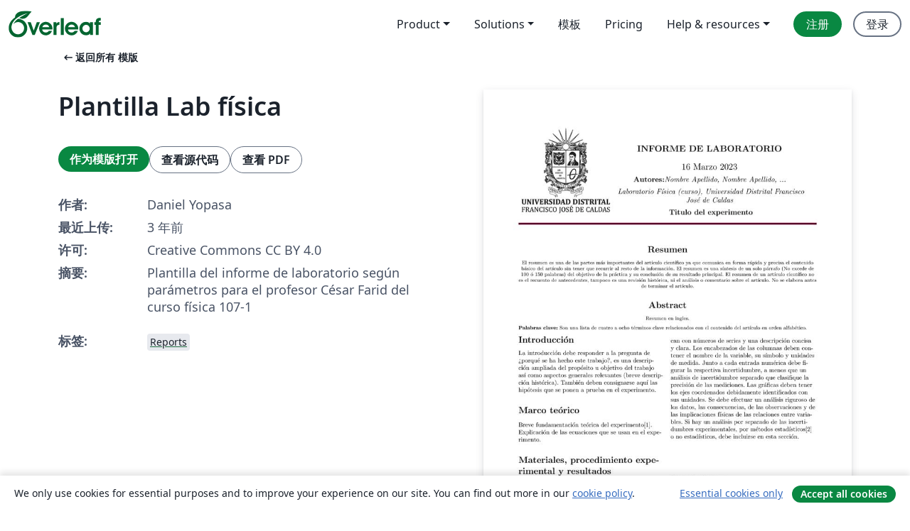

--- FILE ---
content_type: application/javascript;charset=utf-8
request_url: https://cdn.overleaf.com/js/zh-CN-json-f40b9aad9d625174327d.js
body_size: 56570
content:
"use strict";(self.webpackChunk_overleaf_web=self.webpackChunk_overleaf_web||[]).push([[28028],{29822:_=>{_.exports=JSON.parse('{"0_free_suggestions":"0 free suggestions","1_2_width":"½ 宽度","1_4_width":"¼ 宽度","1_free_suggestion":"1 free suggestion","24x_more_compile_time":"在更快的服务器上获取24倍的编译时间","3_4_width":"¾ 宽度","About":"关于","Account":"账户","Documentation":"文档","a_custom_size_has_been_used_in_the_latex_code":"默认的大小已经被应用到Latex代码中。","a_file_with_that_name_already_exists_and_will_be_overriden":"同名文件已存在，该文件会被覆盖。","a_more_comprehensive_list_of_keyboard_shortcuts":"在<0>此__appName__项目模板</0>中可以找到更完整的键盘快捷键列表","a_new_reference_was_added":"添加了新的参考文献","a_new_reference_was_added_from_provider":"从 __provider__ 添加了新的参考文献","a_new_reference_was_added_to_file":"已向 <0>__filePath__</0> 添加了新的参考文献","a_new_reference_was_added_to_file_from_provider":"从 __provider__ 向 <0>__filePath__</0> 添加了新的参考文献","a_new_version_of_the_rolling_texlive_build_released":"A new version of the Rolling TeX Live build has been released.","about_to_archive_projects":"您将要归档以下项目：","about_to_delete_cert":"您将要删除以下证书：","about_to_delete_projects":"您将删除下面的项目：","about_to_delete_tag":"您即将删除下列的标签 (标签对应的任何项目都不会被删除)","about_to_delete_the_following_project":"您即将删除下面的项目：","about_to_delete_the_following_projects":"您将删除下面的项目：","about_to_delete_user_preamble":"您即将删除 __userName__ (__userEmail__)。此操作将意味着:","about_to_enable_managed_users":"通过启用“托管用户”功能，您的组订阅的所有现有成员都将被邀请成为托管用户。这将赋予您对他们帐户的管理权限。您还可以选择邀请新成员加入订阅并成为托管成员。","about_to_leave_project":"您即将离开此项目","about_to_leave_projects":"您将离开下面的项目","about_to_remove_user_preamble":"You’re about to remove __userName__ (__userEmail__). Doing this will mean:","about_to_trash_projects":"您将要把以下项目移至回收站：","abstract":"摘要","accept_all_cookies":"Accept all cookies","accept_and_continue":"接受并继续","accept_change":"接受修改","accept_change_error_description":"接受跟踪更改时出现错误，请稍后重试。","accept_change_error_title":"接受错误修改","accept_invitation":"接受邀请","accept_or_reject_individual_edits":"接受或拒绝个别修改","accept_selected_changes":"接受选定修改","accept_terms_and_conditions":"接受条款和条件","accepted_invite":"已接受的邀请","access_all_premium_features":"访问所有高级功能，包括更多合作者、完整的项目历史记录和更长的编译时间。","access_all_premium_features_including_more_collaborators_real_time_track_changes_and_a_longer_compile_time":"Access all premium features, including more collaborators, real-time track changes, and a longer compile time.","access_denied":"访问被拒绝","access_edit_your_projects":"访问并编辑您的项目","access_levels_changed":"访问级别已更改","account_associated_with_x":"Your account is associated with __companyName__.","account_billed_manually":"帐户手动计费","account_has_been_link_to_group_account":"Your __appName__ account on <b>__email__</b> has been linked to your <b>__institutionName__</b> account.","account_has_been_link_to_institution_account":"您在 __appName__ 上的 <b>__email__</b> 帐户已链接到您的 <b>__institutionName__</b> 机构帐户。","account_has_past_due_invoice_change_plan_warning":"您的帐户当前有逾期账单。在这个问题解决之前，你不能改变你的计划。","account_help":"Account and help","account_managed_by_group_administrator":"您的帐户由您的群组管理员（__admin__）管理","account_managed_by_group_teamname":"This __appName__ account is managed by <0>__teamName__</0>.","account_not_linked_to_dropbox":"您的账户没有链接到Dropbox","account_settings":"账户设置","acct_linked_to_institution_acct_2":"您可以通过您的<0> __institutionName__ </0>机构登录信息来<0>登录</0> Overleaf。","actions":"操作","active":"激活的","add":"添加","add_a_recovery_email_address":"添加恢复邮件地址","add_add_on_to_your_plan":"将__addOnName__添加到您的计划中","add_additional_certificate":"添加另外一个证书","add_affiliation":"添加从属关系","add_ai_assist":"Add AI Assist","add_ai_assist_annual_and_get_unlimited_access":"Add <sparkle/> AI Assist Annual and get unlimited* access to Overleaf and Writefull AI features.","add_ai_assist_monthly_and_get_unlimited_access":"Add <sparkle/> AI Assist Monthly and get unlimited* access to Overleaf and Writefull AI features.","add_ai_assist_to_your_plan":"Add <sparkle/> AI Assist to your plan and get unlimited* access to Overleaf and Writefull AI features.","add_another_address_line":"添加另一个地址行","add_another_email":"添加其他电子邮件","add_another_token":"添加另外一个令牌","add_comma_separated_emails_help":"使用逗号（,）字符分隔多个电子邮件地址。","add_comment":"添加评论","add_comment_error_message":"添加您的评论时出错。请稍后重试。","add_comment_error_title":"添加评论错误","add_company_details":"添加公司详细信息","add_email_address":"添加邮件地址","add_email_to_claim_features":"添加一个机构电子邮件地址来声明您的功能。","add_error_assist_annual_to_your_projects":"将 Error Assist Annual  添加到您的项目中并获得无限的 AI 修复帮助，以更快地修复 LaTeX 错误。","add_error_assist_to_your_projects":"将错误辅助  添加到您的项目中并获得无限的 AI 帮助，以更快地修复 LaTeX 错误。","add_files":"添加文件","add_more_collaborators":"添加更多协作者","add_more_licenses_to_my_plan":"为我的计划添加更多许可证","add_more_manager_emails":"Add more manager emails","add_new_email":"添加新电子邮件","add_on":"插件","add_ons":"插件","add_or_remove_project_from_tag":"根据标记 __tagName__ 来添加或移除项目","add_reference":"Add reference","add_role_and_department":"添加角色和部门","add_to_dictionary":"添加到词典","add_to_tag":"添加到标记","add_unlimited_ai_to_overleaf":"Add unlimited AI* to Overleaf","add_unlimited_ai_to_your_overleaf_plan":"Add unlimited AI* to your Overleaf __planName__ plan","add_unlimited_ai_to_your_plan":"Add unlimited AI* to your __planName__ plan","add_your_comment_here":"在此添加评论","add_your_first_group_member_now":"现在添加您的第一个组成员","added_by_on":"由 __name__ 在 __date__ 添加","adding":"添加","additional_certificate":"添加的证书","address_line_1":"地址","address_second_line_optional":"地址行第二行（可选）","adjust_column_width":"调整列宽","advanced_reference_search_mode":"高级引文搜索","advancing_research_with":"Advancing research with <0>Overleaf</0>, <1>Papers</1>, and more.","after_that_well_bill_you_x_total_y_subtotal_z_tax_annually_on_date_unless_you_cancel":"此后，我们将于每年 __date__ 向您收取 __totalAmount__ (__subtotalAmount__ + __taxAmount__ 税额)，除非您取消。","aggregate_changed":"替换","aggregate_to":"为","agree":"Agree","agree_with_the_terms":"我同意Overleaf的条款","ai_assist_in_overleaf_is_included_via_writefull_groups":"AI Assist in Overleaf is included as part of your group or organization’s Writefull subscription. To make changes you’ll need to speak to your subscription admin","ai_assist_in_overleaf_is_included_via_writefull_individual":"AI Assist in Overleaf is included as part of your Writefull subscription. You can cancel or manage your access to AI Assist in your Writefull subscription settings.","ai_assist_unavailable_due_to_subscription_type":"We’re sorry—it looks like AI Assist isn’t available to you just yet due to your current subscription type.","ai_can_make_mistakes":"AI 可能会犯错。在确定修复之前，请先检查修复内容。","ai_features":"AI 特性","ai_feedback_please_provide_more_detail":"请提供更多有关错误的详细信息（可选）","ai_feedback_tell_us_what_was_wrong_so_we_can_improve":"告诉我们哪里出了问题，以便我们改进。","ai_feedback_the_answer_was_too_long":"答案太长了","ai_feedback_the_answer_wasnt_detailed_enough":"答案不够详细","ai_feedback_the_suggestion_didnt_fix_the_error":"此建议未能修复错误","ai_feedback_the_suggestion_wasnt_the_best_fix_available":"这个建议并不是最好的解决办法","ai_feedback_there_was_no_code_fix_suggested":"没有建议代码修复","alignment":"对齐","all_borders":"全边框","all_events":"All events","all_features_in_group_standard_plus":"Group Standard 中的所有功能，以及：","all_logs":"All logs","all_premium_features":"所有高级付费功能","all_premium_features_including":"所有高级功能，包括：","all_project_activity":"All project activity","all_project_activity_description":"You’ll be notified about all comments and track changes in this project.","all_projects":"所有项目","all_projects_will_be_transferred_immediately":"所有的项目将立即移交给新的拥有者。","all_these_experiments_are_available_exclusively":"所有这些实验仅对实验室计划的成员开放。如果您注册，您可以选择要尝试的实验。","allows_to_search_by_author_title_etc_possible_to_pull_results_directly_from_your_reference_manager_if_connected":"允许按作者、标题等进行搜索。可以直接从参考文献管理器中提取结果（如果已连接）。","an_email_has_already_been_sent_to":"一封电子邮件已经被发送给<0>__email__</0>。请稍后再尝试。","an_error_occured_while_restoring_project":"还原项目时出错","an_error_occurred_when_verifying_the_coupon_code":"验证优惠券代码时出错","and_much_more":"and much more","annual_discount":"年度折扣","anonymous":"匿名","anyone_with_link_can_edit":"任何人可以通过此链接编辑此项目。","anyone_with_link_can_view":"任何人可以通过此链接浏览此项目。","app_on_x":"__appName__ 在 __social__","appearance":"外观","apply":"Apply ","apply_educational_discount_description_with_group_discount":"使用 __appName__ 进行教学的团体可享受总计 40% 的折扣","apply_suggestion":"使用建议修改","archive":"归档","archive_projects":"归档项目","archived":"归档","archived_projects":"已归档项目","archiving_projects_wont_affect_collaborators":"归档项目不会影响您的合作者。","are_you_affiliated_with_an_institution":"您隶属于某个机构吗？","are_you_getting_an_undefined_control_sequence_error":"您是否看到未定义的控制序列错误？如果是，请确保您已在文档的序言部分（代码的第一部分）中加载 Graphicx 包：<0>\\\\usepackage{graphicx}</0>。 <1>了解更多</1>","are_you_still_at":"你还在<0>__institutionName__</0>吗？","are_you_sure_you_want_to_cancel_add_on":"您确定要取消 <strong>__addOnName__</strong> 附加组件吗？","as_email":"作为__email__","ask_proj_owner_to_unlink_from_current_github":"请求项目所有者 (<0>__projectOwnerEmail__</0>) 取消项目与当前 GitHub 存储库的链接，并创建与其他存储库的连接。","ask_proj_owner_to_upgrade_for_full_history":"请要求项目所有者升级以访问此项目的完整历史记录。","ask_repo_owner_to_reconnect":"请求 GitHub 存储库所有者 (<0>__repoOwnerEmail__</0>) 重新连接该项目。","ask_repo_owner_to_renew_overleaf_subscription":"请求 GitHub 存储库所有者 (<0>__repoOwnerEmail__</0>) 续订其 __appName__ 订阅并重新链接项目。","at_most_x_libraries_can_be_selected":"最多可以选择 __maxCount__ 个库","attach_image_or_pdf":"Attach image or PDF","audit_logs":"Audit logs","auto_close_brackets":"自动补全括号","auto_compile":"自动编译","auto_complete":"自动补全","autocompile":"自动编译","autocompile_disabled":"自动编译已关闭","autocompile_disabled_reason":"由于服务器过载，暂时无法自动实时编译，请点击上方按钮进行编译","autocomplete":"自动补全","autocomplete_references":"参考文献自动补全（在 <code>\\\\cite{}</code> 中）","automatically_insert_closing_brackets_and_parentheses":"自动插入右括号和圆括号","automatically_recompile_the_project_as_you_edit":"编辑时自动重新编译项目","available_with_group_professional":"适用于 Group Professional","back":"返回","back_to_configuration":"返回配置","back_to_editing":"Back to editing","back_to_editor":"回到编辑器","back_to_subscription":"返回到订阅","back_to_your_projects":"返回您的项目","basic_compile_time":"基本编译时长","before_you_use_error_assistant":"使用错误助手之前","beta_program_already_participating":"您加入了 Beta 版测试","beta_program_benefits":"我们一直在改进 __appName__。 通过加入此计划，您可以<0>尽早使用新功能</0>并帮助我们更好地了解您的需求。","beta_program_not_participating":"您尚未注册 Beta 计划","billed_annually_at":"按年计费，价格为<0>__price__</0><1>（包含套餐和任何附加组件）</1>","billed_monthly_at":"按月计费，价格为<0>__price__</0><1>（包含套餐和任何附加组件）</1>","billed_yearly":"按年计费","billing":"订单","billing_period_sentence_case":"订单周期","binary_history_error":"预览不适用于此文件类型","blank_project":"空白项目","blocked_filename":"此文件名被阻止。","blog":"博客","bold":"粗体","booktabs":"Booktabs","breadcrumbs":"Breadcrumbs","browser":"浏览器","bullet_list":"项目符号列表","buy_licenses":"购买许可证","buy_more_licenses":"购买更多许可证","buy_now_no_exclamation_mark":"现在购买","by_subscribing_you_agree_to_our_terms_of_service":"订阅即表示您同意我们的<0>服务条款</0>。","can_link_institution_email_acct_to_institution_acct":"您现在可以将您的 <b>__appName__</b> 账户 <b>__email__</b> 与您的  <b>__institutionName__</b> 机构账户关联。","can_link_your_institution_acct_2":"您可以现在 <0>链接</0> 您的 <0>__appName__</0> 账户到您的<0>__institutionName__</0> 机构账户。","can_now_relink_dropbox":"您现在可以<0>重新关联您的 Dropbox 帐户</0>。","can_view_content":"允许查看","cancel":"取消","cancel_add_on":"取消插件","cancel_any_existing_subscriptions":"Cancel any existing subscriptions. <0>This can be managed from the Subscription page.</0>","cancel_any_existing_subscriptions_and_leave_any_group_subscriptions":"Cancel any existing subscriptions, and leave any group subscriptions other than the one managing your account. <0>This can be managed from the Subscription page.</0>","cancel_anytime":"我们相信您会喜欢 __appName__，但如果不喜欢，您可以随时取消。如果您在14天内通知我们，我们无理由退款。","cancel_my_account":"取消我的订购","cancel_my_subscription":"取消我的订阅","cancel_personal_subscription_first":"您已经有个人订阅，您希望我们在加入团体许可之前先取消该订阅吗？","cancel_subscription":"取消订阅","cancel_your_subscription":"取消您的订购","cannot_invite_non_user":"无法发送邀请。 收件人必须已有 __appName__ 帐户","cannot_invite_self":"不能向自己发送邀请哦","cannot_verify_user_not_robot":"抱歉，您没有通过“我不是个机器人”验证，请检查您的防火墙或网页插件是否阻碍了您的验证。","cant_see_what_youre_looking_for_question":"找不到？","caption_above":"标题在表格上方","caption_below":"标题在表格下方","captions":"Captions","card_details":"信用卡详情","card_details_are_not_valid":"信用卡信息无效","card_must_be_authenticated_by_3dsecure":"在继续之前，您的卡必须通过3D安全验证","card_payment":"信用卡支付","careers":"工作与职业","category_arrows":"箭头字符","category_greek":"希腊字符","category_misc":"杂项","category_operators":"运算字符","category_relations":"关系字符","center":"居中","change":"修改","change_currency":"更改货币","change_email_address":"Change email address","change_how_you_see_the_editor":"Change how you see the editor using the updated <strong>Appearance</strong> settings.","change_language":"更改语言","change_or_cancel-cancel":"取消","change_or_cancel-change":"修改","change_or_cancel-or":"或者","change_owner":"更改所有者","change_password":"更换密码","change_password_in_account_settings":"在帐户设置中更改密码","change_plan":"改变套餐","change_primary_email":"更改主电子邮件","change_primary_email_address_instructions":"要更改您的主电子邮件地址，请先添加您的新主电子邮件地址（点击<0>添加其他电子邮件</0>）并确认。 然后单击<0>设为主账户</0>按钮。 <1>详细了解</1>如何管理您的 __appName__ 电子邮件。","change_project_owner":"变更项目所有者","change_role_and_department":"Change role and department","change_the_ownership_of_your_personal_projects":"将您的个人项目的所有权更改为新帐户。 <0>了解如何更改项目所有者。</0>","change_to_group_plan":"更改为团体计划","change_to_this_plan":"该为这个订购项","changing_the_position_of_your_figure":"更改您的图片的位置","changing_the_position_of_your_table":"更改您的表格的位置","characters":"Characters","chat":"聊天","chat_error":"无法加载聊天消息，请重试。","checking_dropbox_status":"检查 Dropbox 状态","checking_project_github_status":"正在检查GitHub中的项目状态","choose_a_custom_color":"选择自定义颜色","choose_from_group_members":"从团队成员中选择","choose_how_you_search_your_references":"选择如何搜索参考文献","choose_which_experiments":"选择您想要尝试的实验。","citation":"引文","cite_a_reference_from_your_reference_manager_to_automatically_add_it_to_your_bib_file":"Cite a reference from your reference manager to automatically add it to your .bib file.","cite_directly_or_import_references":"Cite directly or import references","cite_faster":"Cite faster","clear_cached_files":"清除缓存文件","clear_filters":"Clear filters","clear_search":"清除搜索","clearing":"正在清除","click_here_to_view_sl_in_lng":"点击以<0>__lngName__</0> 使用  __appName__","click_recompile_and_check_your_pdf_to_see_how_its_looking":"Click Recompile and check your PDF to see how it’s looking.","click_to_unpause":"单击即可取消暂停并重新激活您的 Overleaf 高级功能。","clicking_delete_will_remove_sso_config_and_clear_saml_data":"点击<0>删除</0>将删除您的 SSO 配置并取消所有用户的链接。 仅当您的组设置中禁用 SSO 时，您才能执行此操作。","clone_with_git":"用Git克隆","close":"关闭","close_dialog":"Close dialog","clsi_maintenance":"编译服务器停机维护，将很快恢复正常。","clsi_unavailable":"抱歉，项目的编译服务器暂时不可用。请稍后再试。","code_check_failed":"代码检查失败","code_check_failed_explanation":"您的代码有问题，无法自动编译","code_editor":"源代码编辑器","collaborate_online_and_offline":"使用自己的工作流进行在线和离线协作","collaborator_chat":"协作者聊天","collabs_per_proj":"每个项目 __collabcount__ 个合作者","collabs_per_proj_multiple":"Multiple collaborators per project","collabs_per_proj_single":"__collabcount__ 个合作者每个项目","collapse":"合上","column_width":"列宽","column_width_is_custom_click_to_resize":"列宽为默认值，单击以调整大小","column_width_is_x_click_to_resize":"列宽为 __width__。 单击以调整大小","comment":"评论","comment_only":"仅评论","comment_only_upgrade_for_track_changes":"仅评论。升级可跟踪更改。","comment_only_upgrade_to_enable_track_changes":"仅评论。<0>升级</0>以启用跟踪更改。","common":"通用","commons_plan_tooltip":"由于您与 __institution__ 的隶属关系，您加入了 __plan__ 计划。 单击以了解如何充分利用 Overleaf 高级功能。","compact":"紧凑的","company_name":"公司名称","compare":"比较","compare_all_plans":"在我们的<0>定价页面</0>上比较所有计划","comparing_from_x_to_y":"从 <0>__startTime__</0> 到 <0>__endTime__</0> 进行比较","compile_error_entry_description":"一个阻止此项目编译的错误","compile_error_handling":"编译错误处理","compile_larger_projects":"编译更大项目","compile_mode":"编译模式","compile_terminated_by_user":"由于点击了“停止编译”按钮，编译被取消。您可以下载原始日志以查看编译停止的位置。","compile_timeout_modal_intro":"24x compile time on the fastest servers, plus...","compiler":"编译器","compiling":"正在编译","compliance":"合规性","compromised_password":"泄露的密码","configure_sso":"配置 SSO","confirm":"确认","confirm_accept_selected_changes":"您确定要接受所选的更改吗？","confirm_accept_selected_changes_plural":"您确定要接受选定的__count__个更改吗？","confirm_affiliation":"确认从属关系","confirm_affiliation_to_relink_dropbox":"请确认您仍在该机构并持有他们的许可证，或升级您的帐户以重新关联您的 Dropbox 帐户。","confirm_delete_user_type_email_address":"确认您要删除 __userName__，请输入与其帐户关联的电子邮件地址","confirm_new_password":"确认新密码","confirm_primary_email_change":"确认主电子邮件更改","confirm_reject_selected_changes":"您确定要拒绝所选的更改吗？","confirm_reject_selected_changes_plural":"您确定要拒绝选定的__count__个更改吗？","confirm_remove_sso_config_enter_email":"要确认您要删除 SSO 配置，请输入您的电子邮件地址：","confirm_remove_user_type_email_address":"To confirm you want to remove __userName__ please type the email address associated with their account.","confirm_secondary_email":"确认辅助电子邮件","confirm_your_email":"确认您的电子邮件地址","confirming":"确认","conflicting_paths_found":"发现冲突路径","congratulations_youve_successfully_join_group":"恭喜！您已经成功的加入到团队订阅中。","connected_users":"已连接的用户","connection_lost_with_unsaved_changes":"连接丢失，更改未保存。","contact_group_admin":"请联系你的群组管理员。","contact_sales":"联系销售","contact_us":"联系我们","contacting_the_sales_team":"联系销售团队","continue":"继续","continue_github_merge":"我已经手动合并。继续","continue_to":"返回 __appName__","continue_using_free_features":"继续使用我们的免费功能","continue_with_free_plan":"继续使用免费计划","cookie_banner":"Cookie banner","cookie_banner_info":"We only use cookies for essential purposes and to improve your experience on our site. You can find out more in our <0>cookie policy</0>.","copied":"已复制","copy":"复制","copy_code":"复制代码","copy_project":"复制项目","copy_response":"复制响应内容","copying":"正在复制","cost_summary":"成本汇总","country":"国家","country_flag":"__country__ 国旗","coupon_code":"优惠码","coupon_code_is_not_valid_for_selected_plan":"优惠券代码对于所选计划无效","coupons_not_included":"这不包括您当前的折扣，它将在您下次付款前自动应用","create":"创建","create_a_new_project":"创建一个新项目","create_account":"创建账户","create_new_subscription":"新建订购","create_new_tag":"创建新标签","create_project_in_github":"创建一个GitHub存储库","created":"Created","created_at":"创建于","creating":"正在创建","cross_reference":"交叉引用","current_file":"当前文件","current_password":"正在使用的密码","currently_seeing_only_24_hrs_history":"您当前正在看到此项目中最后24小时的更改。","currently_signed_in_as_x":"目前以 <0>__userEmail__</0> 身份登录。","currently_subscribed_to_plan":"您现在订阅的是 <0>__planName__</0> 套餐。","custom":"默认 (Custom)","custom_borders":"自定义边框","customer_stories":"Customer stories","customize_your_group_subscription":"定制您的团队计划","customizing_figures":"定制图片","customizing_tables":"定制表格","cut":"Cut","dark_mode_pdf_preview":"Dark mode PDF preview","dark_themes":"Dark themes","date_and_owner":"日期和所有者","date_and_time":"Date and time","dealing_with_errors":"处理错误","decrease_indent":"减少缩进","delete":"删除","delete_account":"删除账户","delete_account_confirmation_label":"我了解这将删除我的 __appName__ 帐户中电子邮件地址为 <0>__userDefaultEmail__</0> 的所有项目","delete_account_warning_message_3":"您即将永久<strong>删除您的所有账户数据</strong>，包括您的项目和设置。请输入账户邮箱地址和密码以继续。","delete_acct_no_existing_pw":"在删除您的帐户之前，请使用密码重置表单设置密码","delete_and_leave":"删除/保留","delete_and_leave_projects":"删除并离开项目","delete_authentication_token":"删除身份验证令牌","delete_authentication_token_info":"您即将删除 Git 身份验证令牌。 如果这样做，则在执行 Git 操作时将无法再使用它来验证您的身份。","delete_certificate":"删除证书","delete_comment":"删除评论","delete_comment_error_message":"删除您的评论时遇到错误。请稍后重试。","delete_comment_error_title":"删除评论错误","delete_comment_message":"您无法撤销此操作","delete_comment_thread":"删除评论线程流","delete_comment_thread_message":"这将删除整个评论线程。此操作无法撤消。","delete_figure":"删除图片","delete_message":"Delete message","delete_message_confirmation":"Are you sure you want to delete this message? This can’t be undone.","delete_permanently":"Delete permanently","delete_projects":"删除项目","delete_row_or_column":"删除行或列","delete_sso_config":"删除 SSO 配置","delete_table":"删除表格","delete_tag":"删除标签","delete_token":"删除令牌","delete_user":"删除用户","delete_your_account":"删除您的账户","deleted_at":"删除于","deleted_by_email":"通过电子邮件删除","deleted_by_id":"通过 ID 删除","deleted_by_ip":"通过 IP 删除","deleted_by_on":"由 __name__ 于 __date__ 删除","deleted_user":"Deleted user","deleting":"正在删除","demonstrating_git_integration":"演示Git集成","demonstrating_track_changes_feature":"演示跟踪更改功能","department":"部门","description":"描述","details":"Details","details_provided_by_google_explanation":"您的详细信息是由您的 Google 帐户提供的。请检查一下哦。","dictionary":"字典","did_you_know_institution_providing_professional":"你知道吗__institutionName__向__institutionName__的每个人提供<0>免费的 __appName__ 专业功能</0>吗？","disable":"禁用","disable_ai_features":"禁用 AI 功能","disable_equation_preview":"禁用公式预览","disable_equation_preview_confirm":"这将在所有项目中禁用公式预览。","disable_equation_preview_enable":"您可以从<b>菜单</b>再次启用它。","disable_equation_preview_enable_in_settings":"You can enable it again in <b>Settings</b>.","disable_single_sign_on":"禁用 单点登录(SSO)","disable_sso":"关闭 SSO","disable_stop_on_first_error":"禁用 “出现第一个错误时停止”","disabled":"已禁用","disabling":"禁用","disagree":"Disagree","disconnected":"连接已断开","discount":"折扣","discount_of":"__amount__的折扣","discover_the_fastest_easiest_way_to_cite_in_app":"Discover the fastest, easiest way to cite in __appName__","discover_the_fastest_way_to_search_and_cite":"探索搜索和引用的最快方法","display":"显示","display_deleted_user":"显示已删除的用户","display_math":"显示数学公式","do_not_create_account":"Do not create account","do_you_need_edit_access":"您需要编辑权限吗？","do_you_want_to_change_your_primary_email_address_to":"是否要将主电子邮件地址更改为<b>__email__</b>？","do_you_want_to_overwrite_it":"您是否要覆盖它？","do_you_want_to_overwrite_it_plural":"您是否要覆盖它？","do_you_want_to_overwrite_them":"您想覆盖它们吗？","document_too_long":"文档超长","document_too_long_detail":"抱歉，该文件太长，无法手动编辑。 请直接上传。","document_too_long_tracked_deletes":"您还可以接受待处理的删除以减小文件的大小。","document_updated_externally":"文档外部已更新","document_updated_externally_detail":"该文档刚刚进行了外部更新。 您最近所做的任何更改都可能已被覆盖。 要查看以前的版本，请查看历史记录。","documentation":"文档","doesnt_match":"不一致","doing_this_allow_log_in_through_institution":"这样做将允许您通过机构门户登录到 <b>__appName__</b>，并重新确认您的机构电子邮件地址。","doing_this_allow_log_in_through_institution_2":"执行此操作将允许您通过您的机构登录<0>__appName__</0>，并重新确认您的机构电子邮件地址。","doing_this_will_verify_affiliation_and_allow_log_in_2":"这样做将验证您与<b>__institutionName__</b>的关系，并将允许您通过您的机构登录到 <b>__appName__</b> 。","done":"完成","dont_create_personal_projects_in_managed_account":"Don’t create personal projects in a managed account. You can set up a personal __appName__ account under another email address.","dont_forget_you_currently_have":"别忘了，您目前拥有：","dont_reload_or_close_this_tab":"请勿刷新或关闭此选项卡。","download":"下载","download_all":"下载全部","download_as_pdf":"下载 PDF","download_as_source_zip":"下载源代码 (.zip)","download_csv":"Download CSV","download_metadata":"下载 Overleaf 元数据","download_pdf":"下载PDF","download_zip_file":"下载 ZIP 格式文件","draft_sso_configuration":"起草 SSO 配置","drag_here":"拖到这里","drag_here_paste_an_image_or":"将图片拖到此处、粘贴图片，或者 ","dropbox":"Dropbox","dropbox_checking_sync_status":"正在检查 Dropbox 更新","dropbox_duplicate_project_names":"您的 Dropbox 帐户已取消关联，因为您有多个名为 <0>\\"__projectName__\\"</0> 的项目。","dropbox_duplicate_project_names_suggestion":"请让您的项目名称在您的所有<0>活动、存档和废弃</0>项目中唯一，然后重新关联您的 Dropbox 帐户。","dropbox_for_link_share_projs":"此项目是通过链接共享访问的，除非项目所有者通过电子邮件邀请您，否则不会同步到您的Dropbox。","dropbox_integration_lowercase":"Dropbox 集成","dropbox_sync":"Dropbox同步","dropbox_sync_both":"发送和接受更新","dropbox_sync_description":"保持您的 __appName__ 项目与您的Dropbox同步。SharaLaTeX中的更改将被自动发送到Dropbox，反之亦然。","dropbox_sync_error":"对不起，Dropbox 服务检测出现异常，请稍后再试","dropbox_sync_in":"从 Dropbox 更新","dropbox_sync_now_rate_limited":"手动同步仅限每分钟一次。 请稍等片刻，然后重试。","dropbox_sync_now_running":"该项目的手动同步已在后台启动。 请给它几分钟的时间来处理。","dropbox_sync_out":"将更新推送到 Dropbox","dropbox_sync_troubleshoot":"更改未出现在 Dropbox 中？ 请稍等几分钟。 如果更改仍未显示，您可以<0>立即同步此项目</0>。","dropbox_synced":"Overleaf 和 Dropbox 已处理所有更新。请注意，您的本地 Dropbox 可能仍在同步。","dropbox_unlinked_premium_feature":"<0>您的 Dropbox 帐户已取消关联</0>，因为 Dropbox Sync 是您通过机构许可获得的一项高级功能。","due_date":"到期 __date__","due_today":"今天截止","duplicate_file":"重复文件","duplicate_projects":"该用户有名称重复的项目","each_user_will_have_access_to":"每个用户都可以访问","easily_manage_your_project_files_everywhere":"随时随地轻松管理您的项目文件","edit":"编辑","edit_comment_error_message":"编辑评论时出错。请稍后重试。","edit_comment_error_title":"编辑评论错误","edit_content_directly":"Edit content directly","edit_dictionary":"编辑词典","edit_dictionary_empty":"您的自定义词典为空。","edit_dictionary_remove":"从字典中删除","edit_figure":"编辑图片","edit_reference":"Edit reference","edit_sso_configuration":"编辑 SSO 配置","edit_tag":"编辑标签","edit_tag_name":"Edit tag name","edit_your_custom_dictionary":"编辑您的自定义词典","editing":"编辑","editing_captions":"编辑 captions","editing_tools":"Editing tools","editor":"编辑者(可编辑)","editor_and_pdf":"编辑器 & PDF","editor_disconected_click_to_reconnect":"编辑器与网络的连接已经断开，重新连接请点击任何位置。","editor_font_family":"编辑器字体系列","editor_font_size":"编辑器字体大小","editor_limit_exceeded_in_this_project":"此项目中的编辑者过多","editor_line_height":"编辑器行高","editor_only":"仅编辑器","editor_only_hide_pdf":"仅编辑器 <0>(隐藏 PDF)</0>","editor_theme":"编辑器主题","editor_theme_dark":"Dark editor theme","editor_theme_light":"Light editor theme","edits_become_suggestions":"编辑成建议修改","educational_disclaimer":"我确认用户是主要使用 Overleaf 进行学习和教学的学生或教师，并且可以在被要求时提供证据。","educational_disclaimer_heading":"教育折扣确认","educational_percent_discount_applied":"应用 __percent__% 教育折扣！","email":"电子邮件","email_address":"邮件地址","email_address_is_invalid":"电子邮箱地址无效","email_already_registered":"此邮箱已被注册","email_attribute":"Email attribute","email_does_not_belong_to_university":"我们认为此域名与您的大学并无关联，请与我们联系添加从属关系。","email_limit_reached":"此帐户上最多可以有<0>__emailAddressLimit__个电子邮件地址</0>。若要添加其他电子邮件地址，请删除现有的电子邮件地址。","email_link_expired":"电子邮件链接已过期，请申请一个新的链接。","email_must_be_linked_to_institution":"作为 __institutionName__ 的成员，此电子邮件地址只能通过您的<0>帐户设置</0>页面上的单点登录添加。 请添加不同的辅助邮箱地址。","email_notifications_are_currently_in_beta":"Email notifications are currently in beta.","email_or_password_wrong_try_again":"您的邮件地址或密码不正确。请重试","email_preferences":"Email preferences","email_remove_by_date":"如果在__date__之前没有完成，它将从帐户中删除。","emails_and_affiliations_explanation":"向您的帐户添加其他电子邮件地址，以访问您的大学或机构的任何升级，使合作者更容易找到您，并确保您可以恢复您的帐户。","emails_and_affiliations_title":"电子邮件和从属关系","empty":"空","enable":"Enable","enable_ai_assistant_to_get_access":"Enable AI Assistant to get access","enable_ai_features":"启用 AI 功能","enable_managed_users":"启用托管用户","enable_single_sign_on":"开启单点登录","enable_sso":"开启 SSO","enabled":"已启用","enables_real_time_syntax_checking_in_the_editor":"在编辑器中启用实时语法检查","enabling":"开启","end_of_document":"文档末尾","end_time_utc":"End time (UTC)","ensure_recover_account":"这将确保在您无法访问主电子邮件地址时可以使用它来恢复您的__appName__帐户。","enter_any_size_including_units_or_valid_latex_command":"输入任意大小（包括单位）或有效的 LaTeX 命令","enter_tax_id_number":"Enter tax ID number","enter_the_code":"输入发送至__email__的6位数代码。","enter_the_confirmation_code":"输入发送到 <0>__email__</0> 的六位验证码。","enter_the_number_of_licenses_youd_like_to_add_to_see_the_cost_breakdown":"输入您想要添加的许可证数量以查看成本明细。","equation_generator":"方程生成器","equation_preview":"公式预览","error":"错误","error_assist":"错误辅助助理","error_opening_document":"打开文档错误","error_opening_document_detail":"很抱歉，打开此文档时出现问题。请再试一次。","error_performing_request":"执行请求时出错。","error_processing_file":"抱歉，处理此文件时出错。 请再试一次。","errors":"Errors","essential_cookies_only":"Essential cookies only","event_type":"Event type","example_project":"样例项目","existing_plan_active_until_term_end":"您的现有计划及其功能将保持活动状态，直到当前计费周期结束。","expand":"展开","experiment_full_check_back_soon":"Sorry, this experiment is full. Spaces may become available, so check back soon.","expired":"过期","expired_confirmation_code":"您的确认码已过期。单击<0>重新发送确认码</0>以获取新的确认码。","expires":"过期时间","expires_in_days":"在 __days__ 天后过期","expires_on":"过期日期：__date__","explore_what_s_new":"Explore what’s new","export_csv":"导出CSV","export_project_to_github":"将项目导出到GitHub","failed_to_send_group_invite_to_email":"未能向<0>__email__</0>发送团队邀请。请稍后再试。","failed_to_send_managed_user_invite_to_email":"无法将托管用户邀请发送至 <0>__email__</0>。 请稍后再试。","failed_to_send_sso_link_invite_to_email":"无法向<0>__email__</0>发送SSO邀请提醒。请稍后再试。","fair_usage_policy_applies":"适用正当使用政策。","fast":"快速","fast_draft":"快速 [草稿]","feature_enabled_or_disabled":"Feature enabled/disabled","features_like_track_changes":"实时跟踪更改等功能","feedback":"Feedback","figure":"图片","file":"文件","file_action_created":"创建","file_action_deleted":"删除","file_action_edited":"编辑","file_action_renamed":"重命名","file_action_restored":"已从 __date__ 恢复 __fileName__","file_action_restored_project":"恢复 __date__ 的项目","file_already_exists":"同名文件或文件夹已存在","file_already_exists_in_this_location":"此位置中已存在名为 <0>__fileName__</0> 的项。如果要移动此文件，请重命名或删除冲突文件，然后重试。","file_name":"文件名","file_name_figure_modal":"文件名","file_name_in_this_project":"此项目中的文件名","file_name_in_this_project_figure_modal":"此项目中的文件名","file_or_folder_name_already_exists":"同名文件或文件夹已存在","file_outline":"文件大纲","file_size":"文件大小","file_tree":"文件树","files_cannot_include_invalid_characters":"文件名为空或包含无效字符","files_selected":"个文件被选中。","filter_projects":"过滤项目","find":"查找","find_and_fix_errors_faster":"Find and fix errors faster","find_out_more":"了解更多","find_out_more_about_institution_login":"了解有关机构登录的更多信息","find_out_more_about_the_file_outline":"了解有关文件大纲的更多信息","find_out_more_nt":"了解更多。","finding_a_fix":"找到解决办法","finish":"Finish","first_name":"名","fit_to_height":"适应高度","fit_to_width":"适应宽度","fixed_width":"固定宽度","fixed_width_wrap_text":"固定宽度，文本自动换行","fold_line":"折线","folder_location":"文件夹位置","folder_name":"Folder name","following_paths_conflict":"下面的文件和文件夹拥有冲突的相同路径","font_family":"字体 (编辑器)","font_size":"字号 (编辑器)","footer_about_us":"关于我们","footer_contact_us":"联系我们","footnotes":"Footnotes","for_business":"商业用途","for_government":"为政府提供","for_groups_and_organizations":"For groups and organizations","for_individuals":"For individuals","for_more_information_see_managed_accounts_section":"有关详细信息，请参阅<0>我们的使用条款</0>中的“托管帐户”部分，您可以通过点击接受邀请来同意该部分。","for_more_information_see_managed_accounts_section_new_user":"For more information, see the \\"Managed Accounts\\" section in <0>our terms of use</0>, which you agree to by clicking Create account.","for_publishers":"为出版社提供","for_students":"为学生提供","for_universities":"为大学提供","format":"格式","found_matching_deleted_users":"找到 __deletedUserCount__ 个匹配的已删除用户","free":"免费","free_7_day_trial_billed_annually":"免费试用 7 天，然后按年付费","free_7_day_trial_billed_monthly":"免费试用 7 天，然后按月付费","free_plan_label":"您现在是 <b>免费计划</b>","free_plan_tooltip":"单击了解如何从 Overleaf 高级功能中受益。","from_another_project":"从另一个项目中","from_enforcement_date":"自 __enforcementDate__ 起，该项目的任何其他编辑者都将成为查看者。","from_external_url":"从外部 URL","from_filename":"从文件 <0>__filename__</0>","from_github":"从 Github","from_project_files":"从项目文件中","from_provider":"来自__provider__","from_url":"从 URL 上传","full_doc_history":"完整的文档历史","full_width":"全宽","future_payments":"未来付款","generate_from_text":"From text","generate_from_text_or_image":"来自文本或图像","generate_tables_and_equations":"Generate tables and equations from text and images. Try it for free in the Overleaf toolbar!","generate_token":"生成令牌","generating":"Generating","generic_if_problem_continues_contact_us":"如果问题仍然存在，请与我们联系","generic_linked_file_compile_error":"此项目的输出文件不可用，因为它未能成功编译。请打开项目以查看编译错误的详细信息。","generic_something_went_wrong":"抱歉，出错了","get_access_to_enterprise_features":"Get access to enterprise features and benefits provided by your organization.","get_collaborative_benefits":"从 __appName__ 获得协作优势，即使你喜欢离线工作","get_discounted_plan":"获得折扣计划","get_error_assist":"获取错误帮助","get_exclusive_access_to_labs":"加入 Overleaf Labs 后，即可获得早期实验的独家访问权。我们唯一的要求就是您提供真实的反馈，以帮助我们发展和改进。","get_in_touch":"联系","get_more_compile_time":"Get more compile time","get_most_subscription_by_checking_ai_writefull":"Get the most out of your subscription by checking out <0>Overleaf’s AI features</0> and <1>Writefull’s features</1>.","get_most_subscription_by_checking_overleaf":"Get the most out of your subscription by checking out <0>Overleaf’s features</0>.","get_most_subscription_by_checking_overleaf_ai_writefull":"Get the most out of your subscription by checking out <0>Overleaf’s features</0>, <1>Overleaf’s AI features</1> and <2>Writefull’s features</2>.","get_real_time_track_changes":"获取实时跟踪更改","git":"Git","git_authentication_token":"Git 身份验证令牌","git_authentication_token_create_modal_info_1":"这是你的Git身份验证令牌。当提示输入密码时，您应该输入此信息。","git_authentication_token_create_modal_info_2":"<0>您将只会看到此身份验证令牌仅一次，因此请复制它并确保其安全存储</0>。有关使用身份验证令牌的完整说明，请访问我们的<1>帮助页面</1>。","git_bridge_modal_click_generate":"单击<strong>生成令牌</strong>立即生成您的身份验证令牌。或者稍后在您的帐户设置中执行此操作。","git_bridge_modal_enter_authentication_token":"当提示输入密码时，请输入新的身份验证令牌：","git_bridge_modal_git_clone_your_project":"使用下面的链接和 Git 身份验证令牌来克隆你的项目","git_bridge_modal_learn_more_about_authentication_tokens":"了解有关Git集成身份验证令牌的更多信息。","git_bridge_modal_read_only":"<strong>您对此项目具有只读访问权限</strong>这意味着您可以从__appName__中提取，但不能将您所做的任何更改推送回该项目。","git_bridge_modal_review_access":"<0>您拥有此项目的审核权限。</0>这意味着您可以从 __appName__ 中提取，但不能将所做的任何更改推送回此项目。","git_bridge_modal_see_once":"您只能看到此令牌一次。要删除或生成新帐户，请访问“帐户设置”。有关详细说明和故障排除，请阅读我们的<0>帮助页面</0>。","git_bridge_modal_use_previous_token":"如果系统提示您输入密码，您可以使用以前生成的Git身份验证令牌。或者，您可以在“帐户设置”中生成一个新帐户。有关更多支持，请阅读我们的<0>帮助页面</0>。","git_clone_project_command":"Git clone project command","git_clone_this_project":"Git clone this project.","git_integration":"Git 集成","git_integration_info":"通过Git集成，你可以用Git克隆你的Overleaf项目。有关完整教程, 请阅读 <0>我们的帮助页面</0>。","github":"GitHub","github_commit_message_placeholder":"为 __appName__ 中的更改提交信息","github_credentials_expired":"您的 Github 授权凭证已过期","github_empty_repository_error":"您的 GitHub 存储库似乎为空或尚不可用。 在 GitHub.com 上创建一个新文件，然后重试。","github_file_name_error":"无法导入此存储库，因为它包含文件名无效的文件：","github_file_sync_error":"我们无法同步以下文件：","github_git_folder_error":"此项目在根目录中包含一个.git文件夹，这说明它已经是git存储库。Overleaf 的 Github 同步服务无法同步 git 历史记录。请删除.git文件夹，然后重试。","github_integration":"GitHub integration","github_integration_lowercase":"Git 和 GitHub 支持","github_is_no_longer_connected":"GitHub 已不再链接到此项目。","github_is_premium":"与 GitHub 同步是一项付费功能","github_large_files_error":"合并失败：您的 Github 存储库包含超过 50mb 文件大小限制的文件 ","github_merge_failed":"您对 __appName__ 和 GitHub 的更改无法自动合并。 请手动将<0>__sharelatex_branch__</0>分支合并到git中的默认分支中。 手动合并后，单击下面继续。","github_no_master_branch_error":"无法导入此存储库，因为它缺少主分支。请确保项目有一个主分支","github_private_description":"您可以选择谁可以查看并提交到此存储库。","github_public_description":"任何人都可以看到该存储库。您可以选择谁有权提交。","github_repository_diverged":"已强制推送到链接存储库的主分支。在强制推送之后拉取 GitHub 更改可能会导致 Overleaf 和 GitHub 不同步。您可能需要在拉取后推送更改以恢复同步。","github_symlink_error":"您的Github存储库包含符号链接文件，Overleaf 暂时不支持这些文件。请删除这些文件并重试。","github_sync":"GitHub 同步","github_sync_description":"通过与 GitHub 同步，你可以将您的__appName__项目关联到GitHub的存储库，从 __appName__ 创建新的提交，并与线下或者GitHub中的提交合并。","github_sync_error":"抱歉，与我们的 GitHub 服务连接出错。请稍后重试。","github_sync_repository_not_found_description":"链接的存储库已被删除，或者您不再有权访问它。通过克隆项目并使用“Github”菜单项，可以设置与新存储库的同步。您还可以取消存储库与此项目的链接。","github_timeout_error":"将 Overleaf 项目与 Github 同步时超时。这可能是由于项目的总体大小，或者要同步的文件/更改的数量太大。","github_too_many_files_error":"无法导入此存储库，因为它超过了允许的最大文件数","github_validation_check":"请检查存储库的名字是否已被占用，且您有权限创建存储库。","github_workflow_authorize":"授权 GitHub 工作流文件","github_workflow_files_delete_github_repo":"已在 GitHub 上创建存储库，但链接不成功。 您必须删除 GitHub 存储库或选择一个新名称。","github_workflow_files_error":"__appName__ GitHub同步服务无法同步GitHub工作流文件（在 .github/workflows/ 中）。请授权 __appName__ 编辑您的GitHub工作流程文件，然后重试。","give_feedback":"给予反馈","give_your_feedback":"提供您的反馈","go_next_page":"转到下一页","go_page":"转到第 __page__ 页","go_prev_page":"转到上一页","go_to_account_settings":"前往账户设置","go_to_code_location":"Go to code location","go_to_code_location_in_pdf":"转到PDF中的位置","go_to_overleaf":"前往 Overleaf","go_to_pdf_location_in_code":"转到代码中对应 PDF 的位置（提示：双击 PDF 以获得最佳结果）","go_to_settings":"转到“设置”","go_to_subscriptions":"前往订阅","go_to_writefull":"Go to Writefull","good_news_you_already_purchased_this_add_on":"好消息！您已经拥有此附加组件，因此无需再次付费。","good_news_you_are_already_receiving_this_add_on_via_writefull":"好消息！您已经通过 Writefull 订阅获得了此附加组件。无需再次付费。","got_questions":"Got questions?","group_admin":"团队管理员","group_audit_logs":"Group audit logs","group_has_no_licenses_available_error":"Sorry, your group has no licenses available. Please contact your administrator to request a license.","group_invitations":"团队邀请","group_invite_has_been_sent_to_email":"团队邀请已发送至<0>__email__</0>","group_libraries":"团队库","group_managed_by_group_administrator":"此团队中的用户帐户由团队管理员管理。","group_management":"群组管理","group_managers":"群组管理员","group_members":"团队成员","group_plan_tooltip":"您作为团体订阅的成员加入了 __plan__ 计划。 单击以了解如何充分利用 Overleaf 高级功能。","group_plan_upgrade_description":"您当前使用的是 <0>__currentPlan__</0> 方案，并且正在升级到 <0>__nextPlan__</0> 方案。如果您对站点级别的 Overleaf Commons 方案感兴趣，请<1>联系我们</1>。","group_plan_with_name_tooltip":"您作为团体订阅 __groupName__ 的成员加入了 __plan__ 计划。 单击以了解如何充分利用 Overleaf 高级功能。","group_settings":"团队设置","group_sso_configuration_idp_metadata":"此处提供的信息来自您的身份提供商（IdP）。这通常被称为其SAML元数据。对于某些IdP，您必须将Overleaf配置为服务提供商，才能获得填写此表格所需的数据。有关更多指导，请参阅<0>我们的文档</0>。","group_sso_configure_service_provider_in_idp":"对于某些 IdP，您必须将 Overleaf 配置为服务提供商才能获取填写此表单所需的数据。 为此，您需要下载 Overleaf 元数据。","group_sso_documentation_links":"请参阅我们的<0>文档</0>和<1>问题排查指南</1>以获取更多帮助。","group_subscription":"团队订阅","groups":"群","have_an_extra_backup":"有一个额外的备份","have_more_days_to_try":"试用期增加<strong>__days__ days</strong>！","headers":"标题","help":"帮助","help_articles_matching":"符合你的主题的帮助文章","help_editor_settings":"Help and editor settings","help_improve_group_audit_logs":"Help us improve Group Audit Logs by answering 3 quick questions.","help_improve_overleaf_fill_out_this_survey":"如果您想帮助我们改进Overleaf，请花费一点您的宝贵时间填写<0>此调查</0>哦。","help_improve_screen_reader_fill_out_this_survey":"填写此简易调查，帮助我们改善您使用 __appName__ 屏幕阅读器的体验。","hide":"隐藏","hide_configuration":"隐藏配置","hide_deleted_user":"隐藏已删除的用户","hide_document_preamble":"隐藏文档导言部分","hide_file_tree":"隐藏文件树","hide_local_file_contents":"隐藏本地文件内容","hide_outline":"隐藏文件大纲","history":"历史记录","history_add_label":"添加标记","history_are_you_sure_delete_label":"您确实要删除以下标记吗","history_compare_from_this_version":"与此版本比较","history_compare_up_to_this_version":"与此版本比较","history_delete_label":"删除标记","history_download_this_version":"下载此版本","history_entry_origin_dropbox":"通过 Dropbox","history_entry_origin_git":"通过 Git","history_entry_origin_github":"通过 Github","history_entry_origin_upload":"上传","history_label_created_by":"创建人","history_label_project_current_state":"当前状态","history_label_this_version":"标记此版本","history_new_label_name":"新标记名称","history_resync":"重新同步历史记录","history_view_a11y_description":"显示所有项目历史记录或仅显示带标签的版本。","history_view_all":"所有历史","history_view_labels":"标记","home":"主页","hotkey_add_a_comment":"添加评论","hotkey_autocomplete_menu":"自动完成菜单","hotkey_beginning_of_document":"文件开头","hotkey_bold_text":"粗体","hotkey_compile":"编译","hotkey_delete_current_line":"删除当前行","hotkey_end_of_document":"文档末尾","hotkey_find_and_replace":"查找（并替换）","hotkey_go_to_line":"转到行","hotkey_indent_selection":"缩进选择","hotkey_insert_candidate":"插入候选","hotkey_italic_text":"斜体","hotkey_redo":"重做","hotkey_search_references":"搜索引用","hotkey_select_all":"全选","hotkey_select_candidate":"选择候选","hotkey_to_lowercase":"改为小写","hotkey_to_uppercase":"改为大写","hotkey_toggle_comment":"切换评论","hotkey_toggle_review_panel":"切换审阅面板","hotkey_toggle_track_changes":"切换历史记录","hotkey_undo":"撤销","hotkeys":"快捷键","how_it_works":"原理简介","how_many_licenses_do_you_want_to_buy":"您想购买多少个许可证？","how_to_create_tables":"如何创建表格","how_to_insert_images":"如何插入图片","how_we_use_your_data":"我们如何使用您的数据","how_we_use_your_data_explanation":"<0>请回答几个简短的问题，帮助我们继续改进Overleaf。您的回答将帮助我们和我们的企业集团更多地了解我们的用户群体。我们可能会使用这些信息来改善您的 Overleaf 体验，例如提供个性化的入门、升级提示、帮助建议和量身定制的营销沟通（如果您选择接收这些信息）</0><1>有关我们如何使用您的个人数据的更多详细信息，请参阅我们的<0>隐私声明</0></1>","i_confirm_am_student":"我确认我目前是一名学生。","i_want_to_add_a_po_number":"I want to add a PO number","i_want_to_stay":"我要留下","id":"ID","if_personal_account_you_should_change_your_email_address":"If this is a personal __appName__ account, you should change your email address to keep ownership of your personal projects.","if_you_find_any_issues_with_texlive":"If you find any issues with TeX Live, packages, or compilation, please <0>provide feedback</0>. If you hit problems, you can <1>switch your compiler</1>.","if_you_need_to_customize_your_table_further_you_can":"如果您需要进一步自定义表也是可以的哦。使用LaTeX代码，您可以更改从表格样式和边框样式，到颜色和列宽等任何内容<0>阅读我们的指南</0>在LaTeX中使用表格以帮助您入门。","if_you_need_to_delete_your_writefull_account":"If you need to delete your Writefull account, go to your <a>Writefull account settings.</a>","if_you_want_more_than_x_licenses_on_your_plan_we_need_to_add_them_for_you":"如果您希望在订阅中添加超过__count__个许可证，我们需要为您添加。只需点击下方的<0>发送请求</0>，我们很乐意为您提供帮助。","if_you_want_to_reduce_the_number_of_licenses_please_contact_support":"如果您想减少计划中的许可证数量，请<0>联系客户支持</0>。","if_your_occupation_not_listed_type_full_name":"如果您的__occupation__未列出，您可以键入全名。","ignore_validation_errors":"忽略语法检查","ill_take_it":"我要购买！","image_file":"图片文件","image_url":"图片 URL","image_width":"图片宽度","import_a_bibtex_file_from_your_provider_account":"从您的__provider__帐户导入BibTeX文件","import_existing_projects_from_github":"从 GitHub 导入已有的项目","import_from_github":"从GitHub导入","import_idp_metadata":"插入 IdP 元数据","import_to_sharelatex":"导入 __appName__","imported_from_another_project_at_date":"于 __formattedDate__ __relativeDate__，从<0>另一个项目</0>/__sourceEntityPathHTML__导入","imported_from_external_provider_at_date":"于 __formattedDate__ __relativeDate__，从<0>__shortenedUrlHTML__</0>导入","imported_from_mendeley_at_date":"于 __formattedDate__ __relativeDate__，从Mendeley导入","imported_from_papers_at_date":"从 __formattedDate__ __relativeDate__ 的论文导入","imported_from_the_output_of_another_project_at_date":"于 __formattedDate__ __relativeDate__，从<0>另一个项目</0>的输出导入: __sourceOutputFilePathHTML__","imported_from_zotero_at_date":"于 __formattedDate__ __relativeDate__，从Zotero导入","importing":"正在倒入","importing_and_merging_changes_in_github":"正在导入合并GitHub中的更改","in_order_to_match_institutional_metadata_2":"为了匹配您的机构元数据，我们使用 <0>__email__</0> 关联您的帐户。","in_order_to_match_institutional_metadata_associated":"为了匹配您的机构元数据，您的帐户与电子邮件 <b>__email__</b> 相关联。","include_caption":"添加 caption","include_label":"添加 label","include_results_from_your_reference_manager":"包括参考文献管理器的结果","include_results_from_your_x_account":"包含来自您的 __provider__ 帐户的结果","include_the_error_message_and_ai_response":"包含错误信息和 AI 响应","included_as_part_of_your_writefull_subscription":"Included as part of your Writefull subscription","increase_indent":"增加缩进","increased_compile_timeout":"延长的编译时限","info":"信息","inline":"行内","inline_math":"行内数学公式","inr_discount_modal_info":"以平价获取文档历史记录、跟踪更改、更多协作者等功能。","inr_discount_modal_title":"面向印度用户的所有 Overleaf 高级计划七折优惠","insert":"插入","insert_column_left":"在左边插入列","insert_column_right":"在右边插入列","insert_figure":"插入图片","insert_from_another_project":"从另外一个项目中插入","insert_from_project_files":"从项目文件中插入","insert_from_url":"从URL中插入","insert_image":"插入图片","insert_row_above":"在上方插入行","insert_row_below":"在下方插入行","insert_x_columns_left":"在左边插入 __columns__ 列","insert_x_columns_right":"在右边插入 __columns__ 列","insert_x_rows_above":"在上方插入__rows__ 行","insert_x_rows_below":"在下方插入__rows__ 行","institution":"机构","institution_account":"机构帐户","institution_acct_successfully_linked_2":"您的<0>__appName__</0>帐户已成功链接到您的&lt;0\\\\&gt;__institutionName__机构帐户。","institution_and_role":"机构和角色","institution_has_overleaf_subscription":"<0>__institutionName__</0>已有Overleaf订阅。单击发送到__emailAddress__的确认链接，升级到<0>Overleaf Professional</0>。","institution_templates":"机构模版","integrations":"集成","integrations_like_github":"GitHub Sync 等集成","interested_in_cheaper_personal_plan":"你会对更便宜的<0>__price__</0>个人计划感兴趣吗？","introducing_overleafs_new_look":"Introducing __appName__’s new look","invalid_confirmation_code":"无效！请检查代码，然后重试。","invalid_email":"有未验证的邮箱","invalid_file_name":"文件名无效","invalid_filename":"上传失败：检查文件名是否包含特殊字符、尾随/前导空格或超过 __nameLimit__ 个字符","invalid_password_contains_email":"密码不能包含电子邮件地址的部分内容。","invalid_password_too_similar":"密码与电子邮件地址过于相似。","invalid_regular_expression":"无效的正则表达式","invalid_request":"无效的请求。请更正数据并重试。","invalid_tax_id_number":"Invalid tax ID number","invalid_upload_request":"The upload failed. If the problem persists, <0>let us know</0>.","invert_pdf_preview_colors":"Invert PDF preview colors","invert_pdf_preview_colors_when_in_dark_mode":"Invert PDF preview colors when in dark mode","invite":"邀请","invite_expired":"此邀请已经过期","invite_more_collabs":"邀请更多的协作者","invite_more_members":"邀请更多成员","invite_not_accepted":"邀请尚未接受","invite_resend_limit_hit":"已达到邀请重新发送限制","invited_to_group":"<0>__inviterName__</0> 现已邀请您加入 __appName__ 的团队","invited_to_group_have_individual_subcription":"__inviterName__ 邀请您加入群组 __appName__ 订阅。 如果您加入该群组，您可能不需要单独订阅。 您想取消吗？","inviting":"邀请","ip_address":"IP地址","is_email_affiliated":"你的邮件附属于某个机构的吗？ ","issued_on":"发布于：__date__","it_looks_like_that_didnt_work_you_can_try_again_or_get_in_touch":"看来此方法无效。您可以重试，或<0>联系</0>我们的支持团队以获取更多帮助。","it_looks_like_your_account_is_billed_manually_purchasing_additional_license_or_upgrading_subscription":"It looks like your account is being billed manually - purchasing additional licenses or upgrading your subscription can only be done by the Support team. Please <0>get in touch</0> for help.","it_looks_like_your_account_is_billed_manually_upgrading_subscription":"It looks like your account is being billed manually - upgrading your subscription can only be done by the Support team. Please <0>get in touch</0> for help.","it_looks_like_your_payment_details_are_missing_please_update_your_billing_information":"您的付款详情似乎缺失。请<0>更新您的账单信息</0>，或<1>联系</1>我们的支持团队以获取更多帮助。","italics":"斜体","join_beta_program":"加入beta计划","join_group":"Join group","join_now":"现在加入","join_overleaf_labs":"加入 Overleaf Labs","join_project":"加入项目","join_team_explanation":"请单击下面的按钮加入团队并享受升级的__appName__帐户的好处","join_x_enterprise_group":"Join __companyName__ enterprise group","join_x_managed_enterprise_group":"Join __companyName__ managed enterprise group","joined_team":"您已加入由__inviterName__管理的团队","joining":"加入","jump_to_location_in_pdf":"Jump to location in PDF","justify":"调整","kb_suggestions_enquiry":"您检查过我们的 <0>__kbLink__</0> 了吗？","keep_current_plan":"保持我现在的计划","keep_personal_projects_separate":"将个人项目分开","keep_your_account_safe_add_another_email":"确保您的帐户安全，并确保您不会因添加其他电子邮件地址而失去对该帐户的访问权限。","keybindings":"组合键","keyboard_shortcuts":"键盘快捷键","knowledge_base":"知识库","labels_help_you_to_easily_reference_your_figures":"标签可以帮助您轻松地在整个文档中引用您的图片。要引用文档中的图片，请使用<0> ef{…} </0>命令引用标签。这使得引用图形变得容易，而无需手动记住图形编号<1> 了解更多信息</1>","labels_help_you_to_reference_your_tables":"标签可以帮助您轻松地在整个文档中引用表。要引用文本中的表，请使用<0>ef{…}</0>命令引用标签。这样就可以很容易地引用表格，而无需手动记住表格编号<1> 阅读标签和交叉引用</1>。","language":"语言","language_suggestions":"Language suggestions","last_active":"最后活跃于","last_active_description":"最近项目打开时间","last_edit":"最近编辑","last_logged_in":"最近登录","last_modified":"最近一次修改","last_name":"姓","last_resort_trouble_shooting_guide":"如果不起作用，请按照我们的<0>问题排查指南</0>进行操作。","last_suggested_fix":"最后建议的修复","last_updated_date_by_x":"由 __person__ 在 __lastUpdatedDate__","last_used":"最近使用","latam_discount_modal_info":"使用__currencyName__支付的高级订阅可享受__discount__%的折扣，充分释放Overleaf的潜力。获得更长的编译超时时间、完整的文档历史记录、跟踪更改、额外的合作者等等。","latam_discount_modal_title":"高级订阅折扣","latex_in_thirty_minutes":"30分钟学会 LaTeX","latex_places_figures_according_to_a_special_algorithm":"LaTeX 根据特殊算法放置图形。 您可以使用“放置参数”来调整图形的位置。 <0>了解具体方法</0>","latex_places_tables_according_to_a_special_algorithm":"LaTeX根据一种特殊的算法放置表格。可以使用“放置参数”来调整表格的位置<0>这篇文章</0>解释了如何做到这一点。","layout":"布局","layout_options":"布局选项","layout_processing":"布局处理中","learn_more":"了解更多","learn_more_about":"Learn more about __appName__","learn_more_about_account":"<0>详细了解</0>如何管理您的 __appName__ 帐户。","learn_more_about_email_reconfirmation":"Learn more about institutional email reconfirmation.","learn_more_about_link_sharing":"了解分享链接","learn_more_about_managed_users":"学习关于管理用户","leave":"离开","leave_any_group_subscriptions":"保留除将管理您帐户的组订阅之外的任何团队订阅<0>将它们从“订阅”页面中删除</0>","leave_group":"退出团队","leave_now":"现在退出","leave_project":"离开项目","leave_projects":"离开项目","left":"左对齐","legacy_themes":"Legacy themes","length_unit":"长度单位","let_us_know":"让我们知道","let_us_know_how_we_can_help":"告诉我们您需要什么帮助","let_us_know_what_you_think":"让我们知道您的想法","lets_get_those_premium_features":"让我们立即为您启用这些高级功能。我们将使用您掌握的付款信息向您收取 <0>__paymentAmount__</0> 的费用。","lets_get_you_set_up":"Let’s get you set up.","library":"库","licenses":"许可证","light_themes":"Light themes","limited_document_history":"有限的文档历史记录","limited_to_n_collaborators_per_project":"每个项目仅限 __count__ 位合作者","limited_to_n_collaborators_per_project_plural":"每个项目仅限 __count__ 位合作者","line_height":"行高 (编辑器)","line_width_is_the_width_of_the_line_in_the_current_environment":"行宽是当前环境下行的宽度。例如：单列布局中的全页宽度或两列布局中的半页宽度。","link":"链接","link_account":"链接帐户","link_accounts":"链接帐户","link_accounts_and_add_email":"链接帐户并添加电子邮件","link_institutional_email_get_started":"将机构电子邮件地址链接到您的帐户以开始。","link_sharing":"分享链接","link_sharing_is_off_short":"链接共享已关闭","link_sharing_is_on":"通过链接分享功能已开启。","link_to_github":"建立与您的GitHub账户的关联","link_to_github_description":"您需要授权 __appName__ 访问您的GitHub账户，从而允许我们同步您的项目。","link_to_mendeley":"关联至Mendeley","link_to_papers":"链接到 Papers","link_to_zotero":"关联至Zotero","link_to_zotero_mendeley_papers_to_see_search_results_from_your_libraries_without_importing_files":"Link to Zotero, Mendeley, and Papers to see search results from your libraries without importing files.","linked_accounts":"关联账户","linked_collabratec_description":"使用Collabratec管理您的__appName__项目。","linked_file":"导入的文件","loading":"正在加载","loading_github_repositories":"正在读取您的GitHub存储库","loading_prices":"加载价格","loading_recent_github_commits":"正在装载最近的提交","log_entry_description":"级别为__level__的日志条目","log_entry_maximum_entries":"最大日志条目限制已达到","log_entry_maximum_entries_enable_stop_on_first_error":"尝试修复第一个错误并重新编译。通常一个错误会导致许多后续的错误消息。您可以<0>启用“第一次出现错误时停止”</0>以专注于修复错误。我们建议尽快修复错误；让它们积累起来可能会导致难以调试和致命的错误<1> 了解更多信息</1>","log_entry_maximum_entries_see_full_logs":"如果您需要查看完整的日志，您仍然可以下载它们或查看下面的原始日志。","log_entry_maximum_entries_title":"__total__ 条日志消息总数。 显示第一个 __displayed__","log_hint_extra_info":"了解更多","log_in":"登录","log_in_with_primary_email_address":"如果您使用电子邮件地址和密码登录，这将是要使用的电子邮件地址。 重要的 __appName__ 通知将发送到此电子邮件地址。","log_out":"退出","log_out_lowercase_dot":"退出","log_viewer_error":"显示此项目的编译错误和日志时出现问题。","logging_in_or_managing_your_account":"登录或管理您的帐户","login_count":"登录次数","login_to_accept_invitation":"登录以接受邀请","login_with_service":"使用__service__登录","logs_and_output_files":"日志和生成的文件","looking_multiple_licenses":"寻找多个许可证？","looks_like_youre_at":"看起来你在<0>__institutionName__</0>！","lost_connection":"网络连接已断开","main_bibliography_file_for_this_project":"该项目的主bib文件","main_document":"主文档 (main tex)","main_file_not_found":"未知主文件","main_text":"Main text","make_a_copy":"复制一份","make_email_primary_description":"将此作为主要电子邮件，用于登录","make_owner":"指定所有者","make_primary":"设为主邮件","make_private":"允许私有访问","manage_beta_program_membership":"管理 Beta 计划账户","manage_email_preferences":"Manage email preferences","manage_files_from_your_dropbox_folder":"管理Dropbox文件夹中的文件","manage_group_members_subtext":"在团队订阅中添加或删除成员","manage_group_settings":"管理团队设置","manage_group_settings_subtext":"配置和管理 SSO 和托管用户","manage_group_settings_subtext_group_sso":"配置和管理 SSO","manage_group_settings_subtext_managed_users":"启用托管用户","manage_institution_managers":"管理机构管理员","manage_managers_subtext":"分配或删除管理员权限","manage_newsletter":"管理您的电子邮件偏好","manage_publisher_managers":"管理出版社管理员","manage_sessions":"管理会话","manage_subscription":"管理订购","manage_tag":"Manage tag","manage_template":"Manage template","manage_your_ai_assist_add_on":"Manage your AI Assist add-on","managed":"托管","managed_user_accounts":"托管的用户账户","managed_user_invite_has_been_sent_to_email":"托管用户邀请已发送到<0>__email__</0>","managed_users":"托管用户","managed_users_explanation":"托管用户确保您能够控制组织的项目以及项目的所有者<0>阅读有关托管用户的更多信息</0>","managed_users_is_enabled":"托管用户已启用","managed_users_terms":"要使用托管用户功能，您必须代表您的组织在 <0>__link__</0> 上选择下面的“我同意”，同意最新版本的客户条款。 这些条款将适用于您的组织对 Overleaf 的使用，以取代任何先前商定的 Overleaf 条款。 例外情况是我们与您签署了协议，在这种情况下，签署的协议将继续有效。 请保留一份副本作为记录。","managers_management":"管理管理者","managing_your_subscription":"管理您的订阅","marked_as_resolved":"标记为已解决","math":"数学公式","math_display":"数学表达式","math_inline":"行内数学符号","maximum_files_uploaded_together":"最多可同时上传__max__个文件","maybe_later":"或许稍后","members_added":"Member(s) added.","members_management":"成员管理","mendeley":"Mendeley","mendeley_dynamic_sync_description":"通过 Mendeley 集成，您可以将参考文献导入 __appName__。您可以一次性导入所有参考文献，也可以直接从 __appName__ 动态搜索您的 Mendeley 文献库。","mendeley_groups_loading_error":"从 Mendeley 加载群组时出错","mendeley_groups_relink":"访问您的 Mendeley 数据时出错。 这可能是由于缺乏权限造成的。 请重新关联您的帐户并重试。","mendeley_integration":"Mendeley 集成","mendeley_is_premium":"Mendeley集成是一个高级功能","mendeley_reference_loading_error":"错误，无法加载Mendeley的参考文献","mendeley_reference_loading_error_expired":"Mendeley令牌过期，请重新关联您的账户","mendeley_reference_loading_error_forbidden":"无法加载Mendeley的参考文献，请重新关联您的账户后重试","mendeley_sync_description":"集成 Mendeley 后，您可以将 mendeley 的参考文献导入 __appName__ 项目。","mendeley_upgrade_prompt_content":"关联您的 Mendeley 帐户，即可直接在项目中搜索并添加 Mendeley 中的参考文献——它们将自动添加到您的 .bib 文件中。或者，您也可以将它们作为文件导入到您的 __appName__ 项目中。","mendeley_upgrade_prompt_title":"引用自 Mendeley","menu":"菜单","merge_cells":"合并单元格","message_received":"收到消息","missing_field_for_entry":"缺少字段","missing_fields_for_entry":"缺少字段","missing_payment_details":"缺少付款详情","money_back_guarantee":"30天无理由退款","month":"月","month_plural":"个月","monthly":"每个月","more":"更多","more_actions":"更多操作","more_collabs_per_project":"每个项目有更多合作者","more_comments":"更多评论","more_compile_time":"更长的编译时间","more_editor_toolbar_item":"More editor toolbar items","more_info":"更多信息","more_options":"更多选择","my_library":"我的库","n_items":"__count__ 个项目","n_items_plural":"__count__ 个项目","n_more_collaborators":"__count__ more collaborator","n_more_collaborators_plural":"__count__ more collaborators","n_more_updates_above":"__count__处更新在上方","n_more_updates_above_plural":"__count__处更新在上方","n_more_updates_below":"__count__处更新在下方","n_more_updates_below_plural":"__count__处更新在下方","name":"名字","name_usage_explanation":"您的名字将显示给您的合作者（以便他们知道正在与谁合作）。","navigate_log_source":"导航到源代码中的日志位置：__location__","navigation":"导航","need_anything_contact_us_at":"您有任何需要，请直接联系我们","need_contact_group_admin_to_make_changes":"如果您想对帐户进行某些更改，则需要联系群组管理员。 <0>了解有关托管用户的更多信息。</0>","need_make_changes":"你需要做一些修改","need_more_than_x_licenses":"需要 __x__ 个以上的许可证？","need_to_add_new_primary_before_remove":"在删除此电子邮件地址之前，您需要添加一个新的主电子邮件地址。","need_to_leave":"确定要删除账号？","neither_agree_nor_disagree":"Neither agree nor disagree","new_compile_domain_notice":"我们最近将 PDF 下载迁移到了新域，可能会阻止您的浏览器访问新域 <0>__compilesUserContentDomain__</0>。 这可能是由网络阻止或严格的浏览器插件规则引起的。 请查阅我们的<1>问题排查指南</1>。","new_compiles_in_this_project_will_automatically_use_the_newest_version":"New compiles in this project will automatically use the newest version. <0>Learn how to change compiler settings</0>","new_create_tables_and_equations":"NEW! <sparkle/> Create tables and equations in seconds","new_editor_look":"New editor look","new_error_logs_make_it_easier_to_find_whats_wrong":"New error logs make it easier to find what’s wrong and fix your document, so you can get compiling again.","new_file":"新建文件","new_folder":"新建目录","new_name":"新名字","new_password":"新密码","new_project":"创建新项目","new_subscription_will_be_billed_immediately":"您的新订阅将立即通过您当前的付款方式计费。","new_tag":"新建标签","new_tag_name":"新标签名","newsletter":"电子邮件","newsletter_info_note":"请注意：您仍然会收到重要的电子邮件，例如项目邀请和安全通知（密码重置、帐户链接等）。","newsletter_onboarding_accept":"我想要关于产品优惠、公司新闻和活动的电子邮件。","next":"下一步","next_page":"下一页","next_payment_of_x_collectected_on_y":"<0>__paymentAmmount__</0> 的下次支付时间为<1>__collectionDate__</1> 。","no_actions":"无操作","no_add_on_purchase_while_paused":"You need to unpause or cancel your existing subscription to buy an add-on.","no_audit_logs_found":"No audit logs found","no_borders":"无边框","no_caption":"无标题","no_comments_or_suggestions":"没有评论或建议","no_existing_password":"请使用密码重置表单设置密码","no_folder":"没有文件夹","no_image_files_found":"没有找到图片文件","no_libraries_selected":"未选择任何库","no_members":"没有成员","no_messages":"无消息","no_messages_yet":"还没有任何消息","no_new_commits_in_github":"自上次合并后GitHub未收到新的提交","no_one_has_commented_or_left_any_suggestions_yet":"目前还没有人发表评论或留下任何建议。","no_other_projects_found":"找不到其他项目，请先创建另一个项目","no_pdf_error_explanation":"此编译未生成 PDF。 在以下情况下可能会发生这种情况：","no_pdf_error_reason_no_content":"<code>document</code> 环境中未包含任何内容。 如果为空，请您在其中添加一些内容并重新编译。","no_pdf_error_reason_output_pdf_already_exists":"该项目包含一个名为 <code>output.pdf</code> 的文件。 如果该文件存在，请重命名并重新编译。","no_pdf_error_reason_unrecoverable_error":"存在不可恢复的 LaTeX 错误。 如果在下面或原始日志中存在 LaTeX 错误，请尝试修复它们并重新编译。","no_pdf_error_title":"无 PDF","no_preview_available":"抱歉，无法预览。","no_project_notifications_description":"You won’t be notified about this project.","no_projects":"没有任何项目","no_resolved_comments":"没有已解决的评论","no_search_results":"没有搜索到结果","no_selection_select_file":"当前未选择任何文件。请从文件树中选择一个文件。","no_symbols_found":"找不到符号","no_thanks_cancel_now":"不，谢谢，我还是想取消","normal":"常规","normally_x_price_per_month":"通常每月__price__","normally_x_price_per_year":"通常每年__price__","not_a_student":"不是学生？","not_managed":"未被托管","not_now":"稍后","not_sure_about_switching_yet":"Not sure about switching yet?","notification":"Notification","notification_personal_and_group_subscriptions":"我们发现您有<0>多个活跃的 __appName__ 订阅</0>。 为避免支付超出您需要的费用，请<1>检查您的订阅</1>。","notification_project_invite_accepted_message":"您已加入 <b>__projectName__</b>","notification_project_invite_message":"<b>__userName__</b> 希望您加入 <b>__projectName__</b>","number_of_users":"用户数量","numbered_list":"有序列表","oauth_orcid_description":" <a href=\\"__link__\\">通过将您的 ORCID iD 链接到您的__appName__帐户</a>，安全地建立您的身份。提交给参与发布者的文件将自动包含您的ORCID iD，以改进工作流和可见性。 ","off":"关闭","official":"官方","ok":"好的","ok_continue_to_project":"好的，继续到项目","ok_join_project":"好的，加入项目","on":"开","on_free_plan_upgrade_to_access_features":"您使用的是 __appName__ 免费计划。 升级即可使用这些<0>高级功能</0>","one_step_away_from_professional_features":"您距离访问<0>Overleaf Professional 功能</0>仅一步之遥！","only_group_admin_or_managers_can_delete_your_account_1":"通过成为托管用户，您的组织将对您的帐户拥有管理权限，并控制您的内容，包括关闭您的帐户以及访问、删除和共享您的内容的权限。因此：","only_group_admin_or_managers_can_delete_your_account_10":"If you have an individual subscription, we’ll automatically terminate it and cancel its renewal when your account becomes managed. To request a pro-rata refund for the remainder, please contact Support.","only_group_admin_or_managers_can_delete_your_account_3":"您的群组管理员将能够将项目的所有权重新分配给其他群组成员。","only_group_admin_or_managers_can_delete_your_account_6":"Only your group admin or group managers will be able to delete your account or change your account back into an unmanaged account.","only_group_admin_or_managers_can_delete_your_account_7":"Only your group admin or group managers will be able to delete your account or change your account into an unmanaged account.","only_group_admin_or_managers_can_delete_your_account_9":"Once you have become a managed user, <0>you yourself cannot change it back to an unmanaged account</0>. <1>Learn more about managed Overleaf accounts.</1>","only_importer_can_refresh":"只有最初导入此 __provider__ 文件的人才能刷新它。","open_action_menu":"打开__name__操作菜单","open_advanced_reference_search":"打开高级引用搜索","open_file":"编辑文件","open_link":"前往页面","open_path":"打开 __path__","open_pdf_in_separate_tab":"在单独的选项卡中打开 PDF","open_project":"打开项目","open_target":"前往目标","optional":"选填","or":"或者","organization_name":"组织名","organize_tags":"管理标签","other":"其他","other_logs_and_files":"其他日志和文件","other_output_files":"下载其他输出文件","our_ai_features_combine_tools_from_overleaf_and_writefull_to_help_you_write_faster_smarter_and_with_confidence_learn_more_about_ai":"Our AI features combine tools from <b>Overleaf and Writefull</b> to help you write faster, smarter, and with confidence. <a>Learn more about AI</a>","our_team_will_get_back_to_you_shortly":"我们的团队将尽快回复您。","out_of_sync":"同步失败","out_of_sync_detail":"很抱歉，此文件无法同步，我们需要刷新整个页面。<0></0><1>有关详细信息，请参阅本帮助指南</1>","output_file":"输出文件","overall_theme":"全局主题","overleaf":"Overleaf","overleaf_history_system":"Overleaf 历史跟踪系统","overleaf_is_easy_to_use":"Overleaf is easy to use.","overleaf_labs":"Overleaf Labs","overleaf_logo":"Overleaf Logo","overleafs_functionality_meets_my_needs":"Overleaf’s functionality meets my needs.","overview":"概览","overwrite":"覆盖","overwriting_the_original_folder":"覆盖原始文件夹将删除它及其包含的所有文件。","owned_by_x":"由__x__拥有","owner":"拥有者","page_current":"页面 __page__，当前页面","pagination_navigation":"分页导航","papers":"Papers","papers_dynamic_sync_description":"通过 Papers 集成，您可以将参考文献导入 __appName__。您可以一次性导入所有参考文献，也可以直接从 __appName__ 动态搜索 Papers 库。","papers_groups_loading_error":"从 Papers 加载库时出错","papers_groups_relink":"访问您的 Papers 数据时出错。这可能是由于权限不足造成的。请重新关联您的帐户并重试。","papers_integration":"Papers 基成","papers_is_premium":"Papers 集成是一项付费功能","papers_reference_loading_error":"无法从 Papers 中加载引文","papers_reference_loading_error_expired":"Papers 令牌已过期，请重新链接您的帐户","papers_reference_loading_error_forbidden":"无法从 Papers 中加载参考文献，请重新链接您的帐户并重试","papers_sync_description":"通过 Papers 集成，您可以将 Papers 中的参考资料导入到您的 __appName__ 项目中。","papers_upgrade_prompt_content":"关联您的 Papers 帐户，即可直接在项目中搜索并添加 Papers 中的参考文献——它们将自动添加到您的 .bib 文件中。或者，您也可以将它们作为文件导入到您的 __appName__ 项目中。","papers_upgrade_prompt_title":"从 Papers 引用","paragraph_styles":"段落样式","partial_outline_warning":"文件大纲已过期。它将在您编辑文档时自行更新","password":"密码","password_managed_externally":"密码设置由外部管理。","password_was_detected_on_a_public_list_of_known_compromised_passwords":"在<0>已知泄露密码的公共列表中检测到此密码</0>。","paste":"Paste","paste_options":"粘贴选项","paste_with_formatting":"粘贴并附带格式","paste_without_formatting":"粘贴纯文本","pause_subscription":"暂停订阅","pause_subscription_for":"暂停订阅","pay_now":"现在付款","payment_error_3ds_failed":"We couldn’t complete your payment because authentication wasn’t successful. Please try again or choose a different payment method. If the problem continues please <0>contact us</0>.","payment_error_generic":"Sorry, something went wrong. Please try again. If the problem continues please <0>contact us</0>.","payment_error_intermittent_error":"We were unable to process your payment. Please try again later or <0>contact us</0> for assistance.","payment_error_invalid_payment_method":"We couldn’t process your payment because your payment details appear to be invalid. Please check the information you entered and try again. If the problem continues, please try a different payment method or <0>contact us</0>.","payment_error_update_payment_method":"Your payment was declined. Please <0>update your billing information</0> and try again.","payment_error_update_payment_method_checkout":"Your payment was declined. Please update your billing information and try again.","payment_provider_unreachable_error":"抱歉，与我们的支付提供商交谈时出错。请稍后再试。\\n如果您在浏览器中使用任何广告或脚本阻止扩展，则可能需要暂时禁用它们。","payment_summary":"付款摘要","pdf":"PDF","pdf_compile_in_progress_error":"之前的编译仍在运行。 请稍等片刻，然后再尝试编译。","pdf_compile_rate_limit_hit":"编译率达到限制","pdf_compile_try_again":"请等待其他项目编译完成后再试","pdf_in_separate_tab":"PDF 为单独的选项卡","pdf_only":"仅 PDF","pdf_only_hide_editor":"仅 PDF <0>(隐藏编辑器)</0>","pdf_preview":"PDF 预览","pdf_preview_error":"显示此项目的编译结果时出现问题。","pdf_preview_logs":"PDF preview and logs","pdf_rendering_error":"PDF渲染错误","pdf_unavailable_for_download":"PDF 无法下载","pdf_viewer":"PDF 阅读器","pdf_viewer_error":"显示此项目的PDF时出现问题。","pdf_zoom_level":"PDF zoom level","pending_additional_licenses":"您的订阅正在更改为包括<0>__pendingAdditionalLicenses__</0>个附加许可证，总共有<1>__pendingTotalLicenses__</1>个许可证。","pending_addon_cancellation":"您的订阅将会在当前结算期结束时更改为删除 <strong>__addOnName__</strong> 附加组件。","pending_invite":"等待中的邀请","pending_subscription_message":"You’ve switched to <0>__planName__</0>. This change will come into effect on <0>__activationDate__</0> at the end of your current billing cycle. When your plan switches, your billing and subscription information will be updated.","per_license":"每个许可证","per_month":"每个月","per_month_x_annually":"per month, __price__ annually","per_year":"每年","percent_is_the_percentage_of_the_line_width":"% 是行宽的百分比","permanently_disables_the_preview":"永久禁用预览","personal_library":"个人库","pick_up_where_you_left_off":"从上次中断的地方继续","plan":"计划","plan_tooltip":"你在__plan__计划中。点击了解如何充分利用您的 Overleaf 高级功能。","please_ask_the_project_owner_to_upgrade_more_collaborators":"请要求项目所有者升级他们的计划以允许更多的合作者。","please_ask_the_project_owner_to_upgrade_to_track_changes":"请要求项目所有者升级以使用历史查询功能。","please_change_primary_to_remove":"请更改您的主要电子邮件以删除它","please_compile_pdf_before_download":"请在下载PDF之前编译您的项目","please_compile_pdf_before_word_count":"请您在统计字数之前先编译您的的项目","please_confirm_primary_email_or_edit":"Please confirm your primary email address __emailAddress__. To edit it, go to <0>Account settings</0>.","please_confirm_secondary_email_or_edit":"Please confirm your secondary email address __emailAddress__. To edit it, go to <0>Account settings</0>.","please_confirm_your_email_before_making_it_default":"请先确认您的电子邮件，然后再将其作为主要邮件。","please_contact_support_to_makes_change_to_your_plan":"请<0>联系支持</0>以更改您的计划","please_enter_confirmation_code":"请输入您的验证码","please_get_in_touch":"请联系","please_link_before_making_primary":"请确认您的电子邮件链接到您的机构帐户，然后再将其作为主要电子邮件。","please_provide_a_message":"请提供消息","please_provide_a_subject":"请提供主题","please_provide_a_valid_email_address":"请提供有效的电子邮件地址","please_reconfirm_institutional_email":"请花点时间确认您的机构电子邮件地址，或<0>将其从您的帐户中删除</0>。","please_reconfirm_your_affiliation_before_making_this_primary":"请确认您的从属关系，然后再将此作为主要。","please_refresh":"请刷新页面以继续","please_select":"请选择","please_select_a_file":"请选择一个文件","please_select_a_project":"请选择项目","please_select_an_output_file":"请选择输出文件","please_set_main_file":"请在项目菜单中选择此项目的主文件。","please_try_again_in_a_few_moments":"Please try again in a few moments.","please_wait":"请稍后","plus_additional_collaborators_document_history_track_changes_and_more":"（以及更多协作者、文档历史记录、跟踪更改等付费功能）。","plus_more":"加上更多","plus_x_additional_licenses_for_a_total_of_y_licenses":"另加 <0>__additionalLicenses__</0> 个附加许可证，总计 <1>__count__ 个许可证</1>","po_number":"PO Number","po_number_can_include_digits_and_letters_only":"PO number can include digits and letters only","po_number_must_not_exceed_x_characters":"PO number must not exceed __count__ characters","postal_code":"邮政编码","powered_by_digital_science":"Powered by <0>Digital Science</0>.","premium":"Premium","premium_feature":"Premium 功能","premium_plan_label":"您正在使用 <b>Overleaf Premium</b>","presentation_mode":"演示模式","previous_page":"上一页","price":"价格","primarily_work_study_question":"你主要在哪里工作或学习？","primarily_work_study_question_company":"公司","primarily_work_study_question_government":"政府","primarily_work_study_question_nonprofit_ngo":"非营利组织或非政府组织","primarily_work_study_question_other":"其他","primarily_work_study_question_university_school":"大学或高校","primary":"Primary","primary_certificate":"主证书","priority_support":"优先支持","privacy_and_terms":"隐私和条款","private":"私有","problem_talking_to_publishing_service":"我们的发布服务出现故障，请在几分钟后再试","problem_with_subscription_contact_us":"您的订购出现了问题。请联系我们以获得更多信息。","proceed_to_paypal":"继续使用 PayPal","proceeding_to_paypal_takes_you_to_the_paypal_site_to_pay":"继续访问 PayPal 将带您前往 PayPal 网站支付订阅费用。","processing":"处理中","processing_uppercase":"处理中","professional":"专业版","progress_bar_percentage":"进度条从 0 到 100%","project_actions":"Project actions","project_approaching_file_limit":"此项目已接近文件限制","project_categories_tags":"Project categories and tags","project_figure_modal":"项目","project_files":"项目文件","project_files_history":"Project files history","project_files_outline":"Project files and outline","project_flagged_too_many_compiles":"因频繁编译，项目被标旗。编译上限会稍后解除。","project_has_too_many_files_limit":"此项目已达到 __limit__ 个文件限制","project_history_labels":"Project history and labels","project_last_published_at":"您的项目最近一次被发布在","project_linked_to":"该项目链接到","project_name":"项目名称","project_not_linked_to_github":"该项目未与GitHub任一存储库关联。您可以在GitHub中为该项目创建一个存储库：","project_notifications":"Project notifications","project_ownership_transfer_confirmation_1":"是否确定要将 <0>__user__</0> 设为 <1>__project__</1> 的所有者？","project_ownership_transfer_confirmation_2":"此操作无法撤消。新所有者将收到通知，并可以更改项目访问权限设置（包括删除您自己的访问权限）。","project_renamed_or_deleted":"项目已重命名或删除","project_renamed_or_deleted_detail":"该项目已被外部数据源（例如 Dropbox）重命名或删除。 我们不想删除您在 Overleaf 上的数据，因此该项目仍然包含您的历史记录和合作者。 如果项目已重命名，请在项目列表中查找新名称下的新项目。","project_search":"Project search","project_search_file_count":"在 __count__ 个文件","project_search_file_count_plural":"在 __count__ 个文件","project_search_result_count":"__count__ 个结果","project_search_result_count_plural":"__count__ 个结果","project_synchronisation":"项目同步","project_timed_out_enable_stop_on_first_error":"<0>启用“出现第一个错误时停止”</0>可帮助您立即查找并修复错误。","project_timed_out_fatal_error":"<0>致命编译错误</0>可能会彻底阻止编译。","project_timed_out_intro":"抱歉，您的编译运行时间已超时。 超时的最常见原因是：","project_timed_out_learn_more":"<0>了解更多</0> 关于其他导致编译超时的原因以及如何修复。","project_timed_out_optimize_images":"处理大图像或高分辨率图像需要很长时间。 您也许能够<0>优化一下</0>。","project_too_large":"项目太大","project_too_large_please_reduce":"此项目的可编辑文本太多，请尝试减少它。最大的文件是：","project_too_much_editable_text":"该项目具有太多可编辑文本，请尝试减少它。","project_url":"受影响的项目URL","projects":"项目","projects_count":"项目数","projects_list":"项目列表","provide_details_of_your_sso_configuration":"添加、编辑或删除身份提供商的 SAML 元数据。","public":"公共","publish":"发布","publish_as_template":"管理模版","publisher_account":"发布者帐户","publishing":"正在发表","pull_github_changes_into_sharelatex":"将GitHub中的更改调入  __appName__","push_sharelatex_changes_to_github":"将 __appName__ 中的更改推送到GitHub","push_to_github_pull_to_overleaf":"推送到 GitHub，拉取到 __appName__","quoted_text":"引用文本","raw_logs":"原始日志","raw_logs_description":"来自 LaTeX 编译器的原始日志","react_history_tutorial_content":"要比较一系列版本，请在范围的开头和结尾使用所需版本的 <0></0>。 要添加标签或下载版本，请使用三点菜单中的选项。 <1>了解有关使用Overleaf历史记录的更多信息。</1>","react_history_tutorial_title":"历史跟踪操作迁移到了新位置","reactivate":"Reactivate","reactivate_add_on_failed":"Something went wrong while reactivating your add-on. Please try again later.","reactivate_subscription":"重新激活您的订阅","reactivating":"Reactivating","read_lines_from_path":"从 __path__ 读取行","read_more":"阅读更多","read_more_about_the_new_editor":"<0>Read more about the new editor design</0>, or temporarily switch back to the old editor using the <1>Appearance</1> settings.","read_more_about_the_new_editor_or_explore_our_documentation_for_tips_and_tricks":"<0>Read more</0> about the new editor, or <1>explore our documentation</1> for tips and tricks.","read_only_dropbox_sync_message":"作为只读查看者，您可以将当前项目版本同步到 Dropbox，但在 Dropbox 中所做的更改<0>不会</0>同步回 Overleaf。","read_only_token":"只读令牌","read_write_token":"可读写令牌","ready_to_join_x":"您已加入 __inviterName__","ready_to_join_x_in_group_y":"您已加入  __groupName__ 团队的 __inviterName__","ready_to_set_up":"准备好设置","realtime_track_changes":"实时跟踪更改","reauthorize_github_account":"重新授权 GitHub 帐号","recaptcha_conditions":"本网站受reCAPTCHA保护，谷歌<1>隐私政策</1>和<2>服务条款</2>适用。","recent_commits_in_github":"GitHub中最近的提交","recommended":"推荐的","recompile":"重新编译","recompile_from_scratch":"从头开始重新编译","recompile_pdf":"重新编译该PDF","reconfirm_secondary_email":"为了增强您的__appName__账户的安全性，请重新确认您的辅助电子邮件地址__emailAddress__。","reconfirming":"Reconfirming","reconnect":"重试","reconnecting":"正在重新连接","reconnecting_in_x_secs":"__seconds__ 秒后重新连接","recurly_email_update_needed":"您当前的帐单邮件地址为 <0>__recurlyEmail__</0>。如果需要，您可以将帐单地址修改为 <1>__userEmail__</1>。","recurly_email_updated":"您的帐单邮件地址已成功更新","redirect_to_editor":"重定向到编辑器","redirect_url":"重定向 URL","redo":"撤销","reduce_costs_group_licenses":"您可以通过我们的团体优惠许可证减少工作并降低成本。","reference_error_relink_hint":"如果仍出现此错误，请尝试在此重新关联您的账户：","reference_manager_linked":"Reference manager linked","reference_manager_lowercase":"reference manager","reference_manager_searched_groups":"__provider__ 搜索组","reference_manager_unlinked":"Reference manager unlinked","reference_managers":"引文管理","reference_search":"高级搜索","reference_search_setting":"引文搜索","reference_search_settings":"引文搜索设置","reference_search_style":"参考搜索样式","reference_sync":"同步参考文献","references_from_these_libraries_will_be_included_in_your_reference_search_results":"这些库的参考文献将包含在您的参考文献搜索结果中。","refresh":"刷新","refresh_page_after_linking_dropbox":"请在将您的帐户链接到Dropbox后刷新此页。","refresh_page_after_starting_free_trial":"请在您开始免费试用之后刷新此页面","refreshing":"正在刷新","regards":"感谢","registering":"正在注册","reject":"不要","reject_change":"拒绝修改","reject_selected_changes":"拒绝选定的更改","relink_your_account":"重新链接您的帐户","reload_editor":"重新加载编辑器","remind_before_trial_ends":"我们会在试用期结束前提醒您","remote_service_error":"远程服务产生错误","remove":"删除","remove_access":"移除权限","remove_from_group":"从群组中移除","remove_link":"移除链接","remove_manager":"删除管理者","remove_or_replace_figure":"删除或替换图片","remove_secondary_email_addresses":"删除与您的帐户关联的所有辅助电子邮件地址。 <0>在帐户设置中将其删除。</0>","remove_sso_login_option":"删除用户的 SSO 登录选项。","remove_tag":"移除标签 __tagName__","remove_user":"Remove user","remove_your_organization_email_from_this_account":"Remove your organization email address from this account","removed_from_project":"从项目中删除","removing":"删除","rename":"重命名","rename_project":"重命名项目","renews_on":"续订日期：<0>__date__</0>","reopen":"重新打开","reopen_comment_error_message":"重新打开您的评论时出错。请稍后重试。","reopen_comment_error_title":"重新打开评论错误","replace_figure":"替换图片","replace_from_another_project":"从另一个项目替换","replace_from_computer":"从本地计算机替换","replace_from_project_files":"从项目文件替换","replace_from_url":"从 URL 替换","replies_to_your_activity_only":"Replies to your activity only","replies_to_your_activity_only_description":"You’ll be notified about direct replies and activity on your track changes only.","reply":"回复","repository_name":"存储库名称","repository_visibility":"仓库可见性","republish":"重新发布","resend":"重发","resend_confirmation_code":"重新发送确认码","resend_group_invite":"重新发送群组邀请","resend_link_sso":"重新发送 SSO 邀请","resend_managed_user_invite":"重新发送托管用户邀请","resending_confirmation_code":"重新发送确认码","resize":"调整大小","resolve_comment":"解决评论","resolve_comment_error_message":"解析评论时出错。请稍后重试。","resolve_comment_error_title":"解决评论错误","resolved_comments":"已折叠的评论","restore":"恢复","restore_file":"恢复文件","restore_file_confirmation_message":"您当前的文件将恢复到 __date__ __time__ 的版本。","restore_file_confirmation_title":"恢复此版本？","restore_file_error_message":"恢复文件版本时出现问题。请稍后重试。如果问题仍然存在，请联系我们。","restore_file_error_title":"恢复文件错误","restore_file_version":"恢复此版本","restore_project_to_this_version":"将项目恢复至此版本","restore_this_version":"恢复此版本","restoring":"正在恢复","resync_completed":"重新同步完成！","resync_message":"重新同步项目历史记录可能需要几分钟时间，具体取决于项目的大小。","resync_project_history":"重新同步项目历史记录","resyncing":"Resyncing","retry_test":"重试测试","reverse_x_sort_order":"反向__x__排序顺序","revert_pending_plan_change":"撤销计划的套餐更改","review":"审阅","review_panel":"审阅面板","reviewer":"审阅者","reviewer_dropbox_sync_message":"作为审阅者，您可以将当前项目版本同步到 Dropbox，但在 Dropbox 中所做的更改<0>不会</0>同步回 Overleaf。","reviewing":"审阅","revoke":"撤回","revoke_invite":"撤销邀请","right":"右对齐","role":"角色","rolling_texlive_build":"Rolling TeX Live releases (advanced)","saml_auth_error":"很抱歉，您的身份提供程序响应时出错。有关详细信息，请与管理员联系。","saml_email_not_in_account_error_managed_users":"Your organization’s identity provider returned <0>__email__</0>. You will need to use this address to create an account via SSO. You can <1>transfer your existing projects</1> to the new account.","saml_identity_exists_error":"很抱歉，您的身份提供商返回的身份已链接到另一个Overleaf帐户。有关详细信息，请与您的管理员联系。","saml_invalid_signature_error":"很抱歉，从您的身份提供商处收到的信息签名无效。有关详细信息，请与您的管理员联系。","saml_login_disabled_error":"很抱歉，__email__的单点登录已被禁用。有关详细信息，请与管理员联系。","saml_login_failure":"抱歉，您登录时出现问题。请联系您的管理员以获取更多信息。","saml_login_identity_mismatch_error":"抱歉，您正在尝试以 __email__ 身份登录 Overleaf，但您的身份提供商返回的身份不是此 Overleaf 帐户的正确身份。","saml_login_identity_not_found_error":"抱歉，我们无法找到为此身份提供商设置单点登录的 Overleaf 帐户。","saml_metadata":"Overleaf SAML 元数据","saml_missing_signature_error":"抱歉，从您的身份提供商收到的信息未签名（响应和断言签名都是必需的）。 请联系您的管理员以获取更多信息。","saml_request_denied_error":"Sorry, your identity provider denied the request to authenticate you. Please contact your administrator for more information.","saml_response":"SAML 响应：","save":"保存","save_20_percent":"节省 20%","save_or_cancel-cancel":"取消","save_or_cancel-or":"或者","save_or_cancel-save":"保存","save_x_or_more":"节省 __percentage__  或更多","saving":"正在保存","saving_notification_with_seconds":"保存 __docname__... (剩余 __seconds__ 秒)","search":"搜索","search_all_project_files":"搜索所有的项目文件","search_bib_files":"按作者、标题、年份搜索","search_by_author_journal_title_and_more_link_to_zotero_mendeley_papers":"按作者、期刊、标题等进行搜索。链接到 Zotero、Mendeley 或 Papers，直接在您的项目中搜索和添加您图书馆中的参考文献。","search_by_citation_key_author_journal_title_year_and_date":"Search by citation key, author, journal, title, year, and date.","search_by_citekey_author_year_title":"通过引文的关键词、作者、标题、年份搜索","search_command_find":"查找","search_command_replace":"替换","search_in_all_projects":"在所有项目中搜索","search_in_archived_projects":"在归档项目中搜索","search_in_shared_projects":"搜索与您共享的项目","search_in_trashed_projects":"在已删除项目中搜索","search_in_your_projects":"在您的项目中搜索","search_match_case":"区分大小写","search_members":"Search members","search_next":"下一个","search_only_the_bib_files_in_your_project_only_by_citekeys":"仅通过 citekeys 搜索项目中的 .bib 文件。","search_previous":"上一个","search_project":"搜索项目","search_projects":"搜索项目","search_references":"搜索此项目中的.bib文件","search_regexp":"正则表达式","search_replace":"替换","search_replace_all":"全部替换","search_replace_with":"以...替换","search_search_for":"搜索","search_whole_word":"完整词组","search_within_selection":"在选择范围内","searched_path_for_lines_containing":"在 __path__ 中搜索包含“__query__”的行","security":"安全性","see_suggestions_from_collaborators":"查看合作者的建议","see_your_current_location_in_the_project":"See your current location in the project","select_a_column_or_a_merged_cell_to_align":"选择要对齐的列或合并的单元格","select_a_column_to_adjust_column_width":"选择一列来调整列宽","select_a_file":"选择一个文件","select_a_file_figure_modal":"选择一个文件","select_a_group_optional":"选择一个团队（可选的）","select_a_language":"选择语言","select_a_new_owner_for_projects":"为此用户的项目选择新所有者","select_a_payment_method":"选择付款方式","select_a_project":"选择一个项目","select_a_project_figure_modal":"选择一个项目","select_a_row_or_a_column_to_delete":"选择要删除的行或列","select_access_level":"选择访问级别","select_access_levels":"选择访问级别","select_all":"选择全部","select_all_projects":"全选","select_an_output_file":"选择输出文件","select_an_output_file_figure_modal":"选择一个输出文件","select_bib_file":"选择 .bib 文件","select_cells_in_a_single_row_to_merge":"在一行中选择单元格合并","select_color":"选择颜色 __name__","select_folder_from_project":"从项目中选择文件夹","select_from_output_files":"从输出文件中选择","select_from_project_files":"从项目文件中选择","select_from_source_files":"从源文件中选择","select_from_your_computer":"从您的电脑文件中选择","select_github_repository":"选取要导入 __appName__ 的GitHub存储库","select_image_from_project_files":"从项目文件中选择图片","select_project":"选择 __project__","select_projects":"选择项目","select_size":"选择大小","select_tag":"选择标签__tagName__","select_tax_id_type":"Select tax ID type","select_user":"选择用户","selected":"选择的","selection_deleted":"所选内容已删除","send":"发送","send_confirmation_code":"Send confirmation code","send_first_message":"向你的合作者发送第一条信息","send_message":"发送消息","send_request":"发送请求","sending":"发送中","server_error":"服务器错误","server_pro_license_entitlement_line_1":"<0>__appName__</0> Server Pro 许可证","server_pro_license_entitlement_line_2":"您当前有 <0>__count__ 活跃用户</0>。 如果您需要增加许可证授权，请<1>联系 Overleaf</1>。","server_pro_license_entitlement_line_3":"活跃用户是指在过去 12 个月内在此 Server Pro 实例中打开过项目的用户。","session_created_at":"会话创建于","session_error":"会话错误。请检查是否已启用Cookie。如果问题仍然存在，请尝试清除缓存和cookies。","session_expired_redirecting_to_login":"会话过期。将在__seconds__秒后重定向至登录页面","sessions":"会话","set_as_main_document":"Set as main document","set_color":"设置颜色","set_column_width":"设置列宽","set_up_single_sign_on":"设置单点登录 (SSO)","set_up_sso":"设置 SSO","settings":"设置","setup_another_account_under_a_personal_email_address":"在个人电子邮件地址下设置另一个 Overleaf 帐户。","share":"共享","share_feedback":"Share feedback","share_feedback_on_the_new_editor":"Share feedback on the new editor look.","share_project":"共享该项目","shared_with_you":"与您共享的","sharelatex_beta_program":"__appName__ Beta版项目","shortcut_to_open_advanced_reference_search":"(<strong>__ctrlSpace__</strong> 或 <strong>__altSpace__</strong>)","show_all_projects":"显示全部项目","show_breadcrumbs":"Show breadcrumbs","show_document_preamble":"显示文档导言部分","show_equation_preview":"显示公式预览","show_file_tree":"显示文件树","show_hotkeys":"显示快捷键","show_in_code":"在代码中显示","show_in_pdf":"在 PDF 中显示","show_less":"折叠","show_live_equation_previews_while_typing":"键入时显示实时公式预览","show_local_file_contents":"显示本地文件内容","show_more":"显示更多","show_outline":"显示文件大纲","show_version_history":"显示版本历史记录","show_x_more_projects":"再显示 __x__ 个项目","showing_1_result":"显示 1 个结果","showing_1_result_of_total":"显示 1 个结果（共计 __total__ ）","showing_pdf_preview_with_inverted_colors":"Showing PDF preview with inverted colors","showing_x_out_of_n_projects":"显示 __x__ 个项目(共 __n__ 个)","showing_x_out_of_n_users":"Showing __x__ out of __n__ users","showing_x_results":"显示 __x__ 结果","showing_x_results_of_total":"显示  __x__ 个结果（共计__total__ ）","sidebar":"Sidebar","sign_up":"注册","simple_search_mode":"简易搜索","simplified_working_starts_here":"Simplified working starts here","single_sign_on_sso":"单点登录 (SSO)","size":"Size","skip":"跳过","skip_welcome_animation":"Skip animation and continue","something_not_right":"出了些问题","something_went_wrong":"出了些问题","something_went_wrong_canceling_your_subscription":"取消订阅时出错。请联系支持人员。","something_went_wrong_loading_pdf_viewer":"加载 PDF 查看器时出错。 这可能是由<0>临时网络问题</0>或<0>过时的网络浏览器</0>等问题引起的。 请按照<1>访问、加载和显示问题的故障排除步骤</1>进行操作。 如果问题仍然存在，请<2>告知我们</2>。","something_went_wrong_processing_the_request":"处理请求时出错","something_went_wrong_rendering_pdf":"渲染此PDF时出错了。","something_went_wrong_rendering_pdf_expected":"显示此 PDF 时出现问题。 <0>请重新编译</0>","something_went_wrong_server":"与服务器交谈时出错 :(。请再试一次。","somethings_gone_wrong":"Something’s gone wrong","somthing_went_wrong_compiling":"抱歉，出错了，您的项目无法编译。请在几分钟后再试。","sorry_it_looks_like_that_didnt_work_this_time":"抱歉！这次似乎没有成功。请重试。","sorry_there_are_no_experiments":"抱歉，Overleaf Labs 目前没有正在进行任何实验。","sorry_there_was_an_issue_adding_x_users_to_your_subscription":"抱歉，向您的订阅添加__count__个用户时出现问题。请<0>联系我们的支持团队</0>寻求帮助。","sorry_there_was_an_issue_upgrading_your_subscription":"抱歉，升级您的订阅时出现问题。请<0>联系我们的支持团队</0>寻求帮助。","sorry_you_can_only_change_to_group_from_trial_via_support":"抱歉，您只能通过联系支持人员在免费试用期间更改为团体计划。","sorry_you_can_only_change_to_group_via_support":"Sorry, you can only change to a group plan by contacting support.","sorry_your_table_cant_be_displayed_at_the_moment":"抱歉，您的表格暂时无法显示。","sort_by":"排序方式","sort_by_x":"按 __x__ 排序","sort_projects":"排序项目","source":"源代码","spell_check":"拼写检查","spellcheck":"拼写检查","spellcheck_language":"拼写检查语言","split_view":"拆分视图","sso":"单点登录(SSO)","sso_active":"SSO 激活","sso_already_setup_good_to_go":"您的帐户已设置单点登录，因此您可以开始使用了。","sso_config_deleted":"SSO 配置已删除","sso_config_prop_help_certificate":"Base64编码的、无空格的证书","sso_config_prop_help_email":"The SAML attribute that specifies the user’s email. This attribute is used when domain capture is enabled.","sso_config_prop_help_first_name":"指定用户名字的 SAML 属性","sso_config_prop_help_last_name":"指定用户姓氏的 SAML 属性","sso_config_prop_help_redirect_url":"IdP 提供的单点登录重定向 URL（有时称为单点登录服务 HTTP 重定向位置）","sso_config_prop_help_user_id":"IdP 提供的用于标识每个用户的 SAML 属性","sso_configuration":"SSO 配置","sso_configuration_not_finalized":"您的配置尚未最终确定。","sso_configuration_saved":"SSO 配置已保存","sso_disabled_by_group_admin":"您的组管理员已禁用 SSO。 您仍然可以像平常一样登录并使用 Overleaf。","sso_error_audience_mismatch":"您的 IdP 中配置的服务提供商实体 ID 与我们的元数据中提供的不匹配。 请联系您的 IT 部门以获取更多信息。","sso_error_idp_error":"您的身份提供商响应错误。","sso_error_invalid_external_user_id":"IdP 提供的唯一标识您用户的 SAML 属性格式无效，应为字符串。 属性：<0> __expecting__ </0>","sso_error_invalid_signature":"抱歉，从您的身份提供商处收到的信息签名无效。","sso_error_missing_email_attribute":"The SAML attribute that specifies the user’s email is either missing or under a different name than the one you configured. Expecting: <0>__expecting__</0>","sso_error_missing_external_user_id":"您的 IdP 提供的唯一标识您用户的 SAML 属性要么丢失，要么使用与您配置的名称不同的名称。 应为：<0>__expecting__</0>","sso_error_missing_firstname_attribute":"指定用户名的 SAML 属性丢失或使用与您配置的名称不同的名称。 应为：<0>__expecting__</0>","sso_error_missing_lastname_attribute":"指定用户姓氏的 SAML 属性丢失或使用与您配置的名称不同的名称。 应为：<0>__expecting__</0>","sso_error_missing_signature":"抱歉，从您的身份提供商收到的信息未签名（响应和断言签名都是必需的）。","sso_error_response_already_processed":"SAML 响应的 InResponseTo 无效。 如果它与 SAML 请求不匹配，或者登录处理时间过长且请求已过期，则可能会发生这种情况。","sso_explanation":"为您的组设置单点登录。 除非启用了托管用户，否则此登录方法对于群组成员来说是可选的。 <0>详细了解 Overleaf 组 SSO</0>。","sso_here_is_the_data_we_received":"以下是我们在 SAML 响应中收到的数据：","sso_is_disabled":"SSO 已经关闭","sso_is_disabled_explanation_1":"群组成员将无法通过SSO登录","sso_is_disabled_explanation_2":"该组的所有成员都需要用户名和密码才能登录__appName__","sso_is_enabled":"SSO 已经开启","sso_is_enabled_explanation_1":"群组成员将 <0>只能</0> 通过 SSO 登录","sso_is_enabled_explanation_1_sso_only":"群组成员可以选择通过 SSO 登录。","sso_is_enabled_explanation_2":"如果配置有任何问题，只有您（作为组管理员）才能禁用SSO。","sso_link_account_with_idp":"您的组使用 SSO。 这意味着我们需要通过组身份提供商验证您的帐户。 点击<0>设置 SSO</0> 立即进行身份验证。","sso_link_error":"链接SSO帐户时出错","sso_link_invite_has_been_sent_to_email":"一封 SSO 邀请提示已经被发送到 <0>__email__</0>","sso_logs":"单点登录日志","sso_not_active":"单点登录未开启","sso_provider_error_invalid_name":"The identity provider returned an InvalidNameIDPolicy error. This happens when the identity provider is unable to provide a user identity in the format requested by this application.","sso_reauth_request":"SSO 二次身份验证请求已发送至 <0>__email__</0>","sso_test_interstitial_info_1":"<0>开始此测试</0>之前，请确保您已<1>将 Overleaf 配置为 IdP 中的服务提供商</1>，并授权访问 Overleaf 服务。","sso_test_interstitial_info_2":"点击<0>测试配置</0>会将您重定向到 IdP 的登录屏幕。 <1>阅读我们的文档</1>，了解测试期间发生的情况的完整详细信息。 如果您遇到困难，请查看我们的<2>SSO 故障排除建议</2>。","sso_test_interstitial_title":"让我们测试一下您的 SSO 配置","sso_test_result_error_message":"这次测试没有成功，但不用担心 - 通常可以通过调整配置设置来快速解决错误。 我们的<0>SSO 故障排除指南</0>提供有关测试错误的一些常见原因的帮助。","sso_user_explanation_enabled_with_admin_email":"您的群组由 <0>__adminEmail__</0> 管理，已启用 SSO，因此您无需记住密码即可登录。","sso_user_explanation_enabled_with_group_name":"您的群组 <0>__groupName__</0> 已启用 SSO，因此您无需记住密码即可登录。","sso_user_explanation_ready_with_admin_email":"您的群组由 <0>__adminEmail__</0> 管理，已启用 SSO，因此您无需记住密码即可登录。 单击<1>__buttonText__</1>开始。","sso_user_explanation_ready_with_group_name":"您的群组 <0>__groupName__</0> 已启用 SSO，因此您无需记住密码即可登录。 单击<1>__buttonText__</1>开始。","standard":"标准版","start_a_free_trial":"开始免费试用","start_by_adding_your_email":"从添加电子邮件地址开始。","start_by_fixing_the_first_error_in_your_doc":"首先修复文档中的第一个错误，以避免以后出现问题。","start_by_fixing_the_first_error_in_your_document":"Start by fixing the first error in the document to avoid cascading problems later on.","start_free_trial":"开始免费试用","start_free_trial_without_exclamation":"开始免费试用","start_new_chat":"Start new chat","start_the_conversation_by_saying_hello_or_sharing_an_update":"通过打招呼或分享最新动态来开始对话","start_time_utc":"Start time (UTC)","start_typing_find_your_company":" 开始键入以查找您的公司","start_typing_find_your_organization":"开始键入以查找您的组织","start_typing_find_your_university":"开始键入以查找您的大学","stop":"Stop","stop_compile":"停止编译","stop_on_first_error":"出现第一处错误时停止","stop_on_first_error_enabled_description":"<0>“出现第一个错误时停止编译”已启用。</0>禁用它可能允许编译器生成 PDF（但您的项目仍会出现错误）。","stop_on_first_error_enabled_title":"无 PDF：出现第一个错误时停止编译已启用","stop_on_validation_error":"编译前检查语法","stops_compiling_after_the_first_error_so_you_can_fix_issues_one_at_a_time":"Stops compiling after the first error so you can fix issues one at a time","store_your_work":"将工作存储在自己的硬件上","stretch_width_to_text":"拉伸宽度适应文本","strongly_agree":"Strongly agree","strongly_disagree":"Strongly disagree","student":"学生","student_disclaimer":"教育折扣适用于中学和高等教育机构（学校和大学）的所有学生。 我们可能会与您联系以确认您是否有资格享受折扣。","subject":"主题","subject_area":"主题区","subject_to_additional_vat":"价格可能会受到额外的增值税，取决于您的国家。","submit_title":"提交","subscribe":"提交","subscribe_to_find_the_symbols_you_need_faster":"订阅以更快地找到您需要的符号","subscribe_to_plan":"订阅 __planName__","subscription":"订购","subscription_admins_cannot_be_deleted":"订阅时不能删除您的帐户。请取消订阅并重试。如果您一直看到此消息，请与我们联系。","subscription_canceled":"订阅已取消","subscription_canceled_and_terminate_on_x":" 您的订阅已被取消，将于 <0>__terminateDate__</0> 停止。不必支付其他费用。","subscription_will_remain_active_until_end_of_billing_period_x":"您的订阅将保持有效，直到您的结算周期结束，<0>__terminationDate__</0>。","subscription_will_remain_active_until_end_of_trial_period_x":"您的订阅将保持有效，直到试用期结束，<0>__terminationDate__</0>。","success_sso_set_up":"成功！ 单点登录已为您设置完毕。","success_youve_successfully_joined_group":"You’ve joined the <0>__groupName__</0> group. SSO is enabled.","suggest_a_different_fix":"建议其他修复方法","suggest_edits":"Suggest edits","suggest_fix":"建议修复","suggested":"建议","suggested_code":"Suggested code","suggested_fix_for_error_in_path":"针对 __path__ 中的错误建议修复","suggestion_applied":"应用建议的修改","suggests_code_completions_while_typing":"键入时开启自动补全建议","support_for_the_old_editor_is_ending_soon":"Support for the old editor is ending soon","support_for_your_browser_is_ending_soon":"对您的浏览器的支持即将结束","supports_up_to_x_licenses":"最多支持 <0>__count__ 个许可证</0>","sure_you_want_to_cancel_plan_change":"是否确实要撤销计划的套餐更改？您将继续订阅<0>__planName__</0>。","sure_you_want_to_change_plan":"您确定想要改变套餐为 <0>__planName__</0>？","sure_you_want_to_delete":"您确定要永久删除以下文件吗？","sure_you_want_to_leave_group":"您确定要退出该群吗？","switch_between_dark_and_light_mode":"Switch between dark and light mode","switch_compile_mode_for_faster_draft_compilation":"切换编译模式以加快草稿编译速度","switch_easily_between_your_files_comments_track_changes_and_more":"Switch easily between your files, comments, track changes, and more in the new left-hand menu.","switch_to_editor":"切换到编辑器","switch_to_new_editor_design":"Switch to new editor design","switch_to_new_look":"Switch to new look","switch_to_pdf":"切换到 PDF","switch_to_standard_plan":"切换到标准订阅计划","symbol":"符号","symbol_palette":"数学符号面板","sync":"同步","sync_all_projects_with_dropbox":"Sync all projects with Dropbox.","sync_dropbox_github":"与dropbox或Github同步","sync_project_to_github_explanation":"您在 __appName__ 中的所有更改将被提交并与 GitHub 中的所有更新合并。","sync_to_dropbox":"同步到 Dropbox","sync_to_github":"同步到 GitHub","sync_with_a_github_repository":"Sync with a GitHub repository.","synctex_error_recompile_and_try_again":"That didn’t work. Recompile and try again.","synctex_failed":"找不到相应的源文件","syntax_checks":"Syntax checks","syntax_validation":"代码检查","tab_connecting":"与编辑器连接中","tab_no_longer_connected":"该选项卡与编辑器已断开连接","table":"表格","table_generator":"表格生成器","tag_color":"标签颜色","tag_name_cannot_exceed_characters":"标签名称不能超过 __maxLength__ 个字符","tag_name_is_already_used":"标签“__tagName__”已存在","tags":"标签","take_survey":"参加调查","tax_id_number":"Tax ID number","tax_id_type":"Tax ID type","tell_the_project_owner_and_ask_them_to_upgrade":"如果您需要更多编译时间，<0>告诉项目所有者</0>并要求他们升级其 Overleaf 计划。","template":"模版","template_description":"模板描述","template_title_taken_from_project_title":"模板标题将自动从项目标题中获取","templates":"模板","temporarily_hides_the_preview":"暂时隐藏预览","terminated":"编译取消","test":"测试","test_configuration":"测试配置","test_configuration_successful":"测试配置成功","tex_live_version":"TeX Live 版本","texgpt":"TeXGPT","thank_you":"谢谢您！","thank_you_exclamation":"谢谢您！","thank_you_for_joining_the_rolling_texlive":"Thank you for joining the rolling TeX Live build’s experiment. To get started, check out <0>our guide on how to change the TeX Live image for a project.</0> The “Rolling TeX Live (Labs)” option should now be present. Note that after leaving the experiment, projects set to the rolling image will continue to compile using that image unless manually switched to an older TeX Live version.","thank_you_for_your_feedback":"感谢您的反馈意见！","thanks_for_confirming_your_email_address":"感谢您确认邮件地址","thanks_for_getting_in_touch":"感谢您联系我们。我们的团队将尽快通过电子邮件回复您。","thanks_for_subscribing":"感谢订购！","thanks_for_subscribing_to_plan_with_add_on":"感谢您订阅带有 __addOnName__ 插件的 __planName__ 方案。正是像您这样的用户的支持，才使得 __appName__ 得以不断发展和完善。","thanks_for_subscribing_to_the_add_on":"感谢您订阅 __addOnName__ 插件。正是像您这样的用户的支持，才使得 __appName__ 得以不断发展和完善。","thanks_for_subscribing_you_help_sl":"感谢您订阅 __planName__ 计划。 正是像您这样的人的支持才使得 __appName__ 能够继续成长和改进。","thanks_settings_updated":"谢谢，您的设置已更新","the_add_on_will_remain_active_until":"该插件将一直有效，直到当前计费期结束。","the_code_editor_color_scheme":"代码编辑器配色方案","the_code_editor_color_scheme_dark_mode":"The code editor color scheme for dark mode","the_code_editor_color_scheme_light_mode":"The code editor color scheme for light mode","the_following_files_already_exist_in_this_project":"该项目中已存在以下文件：","the_following_files_and_folders_already_exist_in_this_project":"此项目中已存在以下文件和文件夹：","the_following_folder_already_exists_in_this_project":"该项目中已存在以下文件夹：","the_following_folder_already_exists_in_this_project_plural":"该项目中已存在以下文件夹：","the_home_of_research_writing":"The home of research writing.","the_latex_engine_used_for_compiling":"用于编译的 LaTeX 引擎","the_new_and_improved_overleaf_editor_design":"The new and improved __appName__ editor design brings you a cleaner, less cluttered interface to help you focus on what matters—your work.","the_new_overleaf_editor_info":"__appName__’s new look is here. Disabling this option will switch you back to the old editor design.","the_next_payment_will_be_collected_on":"下一笔付款将于<strong>__date__</strong>收取。","the_original_text_has_changed":"原文本已发生改变，因此此建议无法应用","the_overleaf_color_scheme":"__appName__ 配色方案","the_primary_file_for_compiling_your_project":"编译项目的主要文件。","the_target_folder_could_not_be_found":"找不到目标文件夹。","the_version_of_tex_live_used_for_compiling":"用于编译的 TeX Live 版本","the_visual_editor_cant_preview_this_type_of_image_file":"The Visual Editor can’t preview this type of image file.","the_width_you_choose_here_is_based_on_the_width_of_the_text_in_your_document":"您在此处选择的宽度基于文档中文本的宽度。 或者，您可以直接在 LaTeX 代码中自定义图像大小。","their_projects_will_be_transferred_to_another_user":"他们的项目将全部转移给您选择的另一个用户","theme":"主题","then_x_price_per_month":"接着每月__price__","then_x_price_per_year":"接着每年__price__","there_are_lots_of_options_to_edit_and_customize_your_figures":"有很多选项可用于编辑和自定义图形，例如在图形周围环绕文本、旋转图像或在单个图形中包含多个图像。 您需要编辑 LaTeX 代码才能执行此操作。 <0>了解具体方法</0>","there_was_a_problem_restoring_the_project_please_try_again_in_a_few_moments_or_contact_us":"恢复项目时出现问题。请稍后重试。如果问题仍然存在，请联系我们。","these_settings_might_change_in_the_future":"These settings might change in the future.","they_lose_access_to_account":"他们将立即失去对此 Overleaf 帐户的所有访问权限","they_will_be_removed_from_the_group":"They will be removed from the group.","they_will_continue_to_have_access_to_any_projects_shared_with_them":"They will continue to have access to any projects shared with them.","they_will_no_longer_be_a_managed_user":"They will no longer be a managed user.","they_will_retain_ownership_of_projects_currently_owned_by_them_and_collaborators_will_become_read_only":"They will retain ownership of projects currently owned by them and any collaborators on those projects will become read-only.","they_will_retain_their_existing_account_on_the_free_plan":"They will retain their existing account on the __appName__ free plan.","they_wont_be_able_to_log_in_with_sso_they_will_need_to_set_password":"They won’t be able to log in with SSO (if you have this enabled). They will need to set an __appName__ password.","this_action_cannot_be_reversed":"此操作无法撤消。","this_action_cannot_be_undone":"此操作无法撤消。","this_action_will_also_disable_domain_capture":"This action will also disable domain capture.","this_address_will_be_shown_on_the_invoice":"该地址将显示在发票上","this_could_be_because_we_cant_support_some_elements_of_the_table":"这可能是因为我们尚无法在表格预览中支持表格的某些元素。 或者表格的 LaTeX 代码可能有错误。","this_experiment_gives_you_access_to_new_versions_of_latex":"For advanced users only. This experiment gives you regular access to new, untested versions of TeX Live (the LaTeX engine used for compiling). You can then <0>choose this as your compiler</0> on a project-by-project basis. <1>Find out more about rolling TeX Live</1>","this_field_is_required":"此字段必填","this_grants_access_to_features_2":"这将授予您访问 <0>__appName__</0> <0>__featureType__</0> 功能的权限。","this_is_a_new_feature":"这是一个新功能","this_is_the_file_that_references_pulled_from_your_reference_manager_will_be_added_to":"这是将从参考文献管理器中提取的参考文献添加到的文件。","this_organization_is_tax_exempt":"This organization is tax exempt","this_project_already_has_maximum_collaborators":"此项目的协作者人数已达到所有者方案允许的上限。这意味着您可以查看该项目，但无法编辑或审核。","this_project_exceeded_collaborator_limit":"此项目超出了您方案的协作者限制。所有其他用户现在都只有查看权限。","this_project_exceeded_compile_timeout_limit_on_free_plan":"该项目超出了我们免费计划的编译超时限制。","this_project_has_more_than_max_collabs":"此项目的协作者数量超出了项目所有者的 Overleaf 计划允许的最大数量。这意味着您可能会失去 __linkSharingDate__ 的编辑权限。","this_project_is_compiled_using_untested_version":"This project is compiled using an untested version of TeX Live","this_project_is_public":"此项目是公共的，可以被任何人通过URL编辑","this_project_is_public_read_only":"该项目是公开的，任何人都可以通过该URL查看，但是不能编辑。","this_project_will_appear_in_your_dropbox_folder_at":"此项目将显示在您的Dropbox的目录 ","this_tool_helps_you_insert_figures":"该工具可帮助您将图片插入项目中，而无需编写 LaTeX 代码。 以下信息详细介绍了该工具中的选项以及如何进一步自定义您的图片。","this_tool_helps_you_insert_simple_tables_into_your_project_without_writing_latex_code":"This tool helps you insert simple tables into your project without writing LaTeX code.","this_total_reflects_the_amount_due_until":"此总额反映从今天到<strong>__date__</strong>（即您现有计划的结算期结束）为止的应付金额。","this_was_helpful":"很有帮助","this_wasnt_helpful":"没有帮助","this_will_remove_primary_email":"请注意，此操作还会从帐户中移除电子邮件地址 <b>__email__</b>，因为它是未经确认的电子邮件地址。如果您想保留它，请先确认。","time_and":"and","time_hour":"__count__ hour","time_hour_plural":"__count__ hours","time_minute":"__count__ minute","time_minute_plural":"__count__ minutes","timedout":"超时","tip":"提示","title":"标题","to_add_email_accounts_need_to_be_linked_2":"要添加此电子邮件，您的 <0>__appName__</0> 和 <0>__institutionName__</0> 帐户需要关联。","to_add_more_collaborators":"若要添加更多合作者或打开链接共享，请询问项目所有者","to_change_access_permissions":"若要更改访问权限，请询问项目所有者","to_confirm_transfer_enter_email_address":"要接受邀请，请输入与您的帐户关联的电子邮件地址。","to_confirm_unlink_all_users_enter_email":"要确认您要取消所有用户的链接，请输入您的电子邮件地址：","to_continue_using_upgrade_or_change_your_browser":"要继续顺利使用 __appName__，您需要升级或更改为<0>受支持的浏览器</0>。","to_fix_this_you_can":"要解决此问题，您可以：","to_fix_this_you_can_ask_the_github_repository_owner":"要解决此问题，您可以要求 GitHub 存储库所有者 (<0>__repoOwnerEmail__</0>) 续订其 __appName__ 订阅并重新连接项目。","to_insert_or_move_a_caption_make_sure_tabular_is_directly_within_table":"要插入或移动标题，请确保 \\\\begin{tabular} 直接位于table环境中","to_keep_edit_access":"要保留编辑权限，请要求项目所有者升级其计划或减少具有编辑权限的人数。","to_modify_your_subscription_go_to":"如需修改您的订阅，请到","to_pull_results_directly_from_your_reference_manager_enable_one_of_the_available_reference_manager_integrations":"要直接从参考文献管理器中提取结果，请<0>启用其中一个可用的参考文献管理器集成</0>。","to_use_text_wrapping_in_your_table_make_sure_you_include_the_array_package":"<0>请注意：</0> 要在表格中使用文本换行，请确保在文档序言中包含 <1>array</1> 包：","to_use_the_ai_assistant_you_need_to_enable_the_experiment":"To use the AI Assistant, you need to <0>enable the experiment</0>.","toggle_compile_options_menu":"切换编译选项菜单","toggle_unknown_group":"切换未知组","token":"令牌","token_access_failure":"无法授予访问权限；联系项目负责人寻求帮助","token_limit_reached":"您已达到 10 个令牌的限制。 要生成新的身份验证令牌，请删除现有的身份验证令牌。","token_read_only":"只读令牌","token_read_write":"可读写令牌","too_many_attempts":"尝试太多。请稍等片刻，然后再试一次。","too_many_comments_or_tracked_changes":"太多评论或跟踪更改","too_many_comments_or_tracked_changes_detail":"抱歉，此文件有太多评论或跟踪更改。 请尝试接受或拒绝某些现有更改，或解决并删除某些评论。","too_many_confirm_code_resend_attempts":"尝试次数过多。请等 1 分钟，然后重试。","too_many_confirm_code_verification_attempts":"验证尝试次数过多。 请等待 1 分钟，然后重试。","too_many_files_uploaded_throttled_short_period":"上传的文件数量过多，您的上传将被暂停一会儿。请等待15分钟，然后重试。","too_many_requests":"短时间内收到的请求太多。请稍等片刻，然后重试。","too_many_search_results":"有超过 100 个结果。 请细化您的搜索。","too_recently_compiled":"此项目是最近编译的，所以已跳过此编译。","took_a_while":"这会花一段时间...","toolbar_bold":"Bold","toolbar_bulleted_list":"Bulleted list","toolbar_change_editor_mode":"Change editor mode: Code / Visual","toolbar_choose_section_heading_level":"选择章节标题级别","toolbar_code_visual_editor_switch":"代码和可视化编辑器切换","toolbar_decrease_indent":"减少缩进","toolbar_editor":"编辑器工具","toolbar_generate_math":"生成数学公式","toolbar_generate_table":"生成表格","toolbar_increase_indent":"增加缩进","toolbar_insert_citation":"插入引文","toolbar_insert_cross_reference":"插入交叉引用","toolbar_insert_display_math":"插入行间数学公式","toolbar_insert_figure":"插入图片","toolbar_insert_inline_math":"插入行内数学公式","toolbar_insert_link":"插入链接","toolbar_insert_math":"插入数学公式","toolbar_insert_math_and_symbols":"插入数学公式或符号","toolbar_insert_math_lowercase":"插入数学公式","toolbar_insert_misc":"插入杂项（链接、引文、交叉引用、图表、表格）","toolbar_insert_symbol":"Insert symbol","toolbar_insert_table":"插入表格","toolbar_italic":"Italic","toolbar_list_indentation":"列表和缩进","toolbar_numbered_list":"有序列表","toolbar_redo":"重做","toolbar_search_file":"Search file","toolbar_select_style":"Select style","toolbar_selected_projects":"选择的项目","toolbar_selected_projects_management_actions":"选定的项目管理方法","toolbar_selected_projects_remove":"删除选定的项目","toolbar_selected_projects_restore":"恢复选定的项目","toolbar_table_insert_size_table":"插入 __size__  表格","toolbar_table_insert_table_lowercase":"插入表格","toolbar_text_formatting":"文本格式","toolbar_text_style":"文本样式","toolbar_undo":"撤销","toolbar_undo_redo_actions":"撤消/重做操作","tools":"工具","tooltip_hide_filetree":"单击以隐藏文件树","tooltip_hide_panel":"单击隐藏面板","tooltip_hide_pdf":"单击隐藏PDF","tooltip_show_filetree":"单击以显示文件树","tooltip_show_panel":"单击显示面板","tooltip_show_pdf":"单击显示PDF","total_due_in_x_days":"Total due in __days__ days","total_due_today":"今日应付总额","total_per_month":"每月总计","total_per_year":"每年合计","total_today":"今日总计","total_with_subtotal_and_tax":"总计：每年 <0> __total__ </0>（__subtotal__ + __tax__税）","total_words":"总字数","total_words_lower":"Total words","track_changes":"修订","tracked_change_added":"已添加","tracked_change_deleted":"已删除","transfer_management_of_your_account":"Overleaf 账户的转移管理","transfer_management_of_your_account_to_x":"将您 Overleaf 帐户的管理权转移至 __groupName__","transfer_management_resolve_following_issues":"如需转移账户管理权，您需要解决以下问题：","transfer_this_users_projects":"转移该用户的项目","transfer_this_users_projects_description":"该用户的项目将转移给新所有者。","transferring":"正在转移中","trash":"回收站","trash_projects":"已删除项目","trashed":"被删除","trashed_projects":"已删除项目","trashing_projects_wont_affect_collaborators":"删除项目不会影响你的合作者。","trial_last_day":"这是您的 <b>Overleaf Premium</b> 试用期的最后一天","trial_remaining_days":"<b>Overleaf Premium</b> 试用期还有 __days__ 天","tried_to_log_in_with_email":"您已尝试使用 <b>__email__</b> 登录。","tried_to_register_with_email":"您已尝试使用 <b>__email__</b> 进行注册，该帐户已在 <b>__appName__</b> 中注册为机构帐户。","troubleshooting_tip":"故障修复提示","try_again":"请再试一次","try_for_free":"免费试用","try_it_for_free":"免费体验","try_now":"立刻尝试","try_premium_for_free":"免费试用 Premium","try_recompile_project_or_troubleshoot":"请尝试从头开始重新编译项目，如果仍然无效，请按照我们的<0>问题排查指南</0>进行操作。","try_relinking_provider":"您似乎需要重新链接您的 __provider__ 帐户。","try_to_compile_despite_errors":"忽略错误编译","turn_off":"关闭","turn_off_link_sharing":"关闭通过链接分享功能。","turn_on":"打开","turn_on_link_sharing":"开启通过链接分享功能。","tutorials":"教程","unarchive":"恢复","uncategorized":"未分类","uncategorized_projects":"未分类的项目","unconfirmed":"未确认的","undelete":"恢复删除","understand_managed_user_accounts":"Understand managed user accounts","understanding_labels":"了解标签","undo":"撤消","unfold_line":"展开线","unique_identifier_attribute":"唯一标识符属性","university":"大学","university_school":"大学或学校名称","unknown":"未知","unknown_group":"未知组","unlimited_collaborators_per_project":"每个项目的合作者数量不受限制","unlimited_collabs":"无限制的合作者数","unlimited_document_history":"无限文档历史记录","unlimited_projects":"项目无限制","unlink":"取消关联","unlink_all_users":"取消所有用户的链接","unlink_all_users_explanation":"您即将删除组中所有用户的 SSO 登录选项。 如果启用 SSO，这将强制用户使用您的 IdP 重新验证其 Overleaf 帐户。 他们会收到一封电子邮件，要求他们这样做。","unlink_dropbox_folder":"取消 Dropbox 帐户链接","unlink_dropbox_warning":"您与 Dropbox 同步的所有项目都将断开连接，并且不再与 Dropbox 保持同步。 您确定要取消 Dropbox 帐户的关联吗？","unlink_from_sso":"Unlink from SSO","unlink_github_repository":"取消链接 Github 存储库","unlink_github_warning":"任何您已经同步到GitHub的项目将被切断联系，并且不再保持与GitHub同步。您确定要取消与您的GitHub账户的关联吗？","unlink_linked_accounts":"取消链接任何链接的帐户（例如 ORCID ID、IEEE）。 <0>在“帐户设置”（“关联帐户”下）中将其删除。</0>","unlink_linked_google_account":"取消与您的 Google 帐户的关联。 <0>在“帐户设置”（“关联帐户”下）中将其删除。</0>","unlink_provider_account_title":"取消链接 __provider__ 帐户","unlink_provider_account_warning":"警告：当您取消帐户与 __provider__ 的链接后，您将无法再使用 __provider__ 登录。","unlink_reference":"取消关联参考文献提供者","unlink_the_project_from_the_current_github_repo":"取消项目与当前 GitHub 存储库的链接，并创建与您拥有的存储库的连接。 （您需要有效的 __appName__ 订阅才能设置 GitHub 同步）。","unlink_user_explanation":"您即将删除 <0>__email__</0> 的 SSO 登录选项。 这将迫使他们向您的 IdP 重新验证其 Overleaf 帐户。 他们会收到一封电子邮件，要求他们这样做。","unlink_users":"取消用户链接","unlink_warning_reference":"警告：如果将账户与此提供者取消关联，您将无法把参考文献导入到项目中。","unlinking":"取消链接","unmerge_cells":"取消合并单元格","unpause_subscription":"取消暂停订阅","unpausing":"Unpausing","unpublish":"未出版","unpublishing":"取消发布","unsubscribe":"取消订阅","until_then_you_can_still":"在此之前，您仍然可以：","untrash":"恢复","update":"更新","update_account_info":"更新账户信息","update_dropbox_settings":"更新Dropbox设置","update_your_billing_details":"更新您的帐单细节","updates_to_project_sharing":"项目共享的更新","updating":"更新中","upgrade":"升级","upgrade_cc_btn":"现在升级，7天后付款","upgrade_for_more_compile_time":"Upgrade to get more compile time","upgrade_my_plan":"升级我的计划","upgrade_now":"现在升级","upgrade_plan":"升级计划","upgrade_summary":"升级摘要","upgrade_to_add_more_collaborators_and_access_collaboration_features":"升级以添加更多合作者并访问协作功能，如跟踪更改和完整的项目历史记录。","upgrade_to_get_feature":"升级以获得__feature__，以及：","upgrade_to_review":"升级以获取评论","upgrade_your_subscription":"升级您的订阅","upload":"上传","upload_file":"上传文件","upload_from_computer":"从电脑本地上传","upload_project":"上传项目","upload_zipped_project":"上传项目的压缩包","url_to_fetch_the_file_from":"获取文件的URL","us_gov_banner_fedramp":"<0>现已获得 FedRAMP® 授权，可用于 LI-SaaS：</0>Overleaf 的 Group Professional 订阅。需要隔离部署吗？我们也提供本地部署解决方案。请联系我们的美国联邦政府团队。","us_gov_banner_government_purchasing":"<0>获取适用于美国联邦政府的 __appName__。</0>使用我们量身定制的采购方案，加快采购流程。请联系我们的政府团队。","us_gov_banner_small_business_reseller":"<0>轻松为美国联邦政府采购。</0>我们与小型企业经销商合作，帮助您购买 Overleaf 组织方案。请联系我们的政府团队。","usage_metrics":"使用指标","use_a_different_email":"Use a <0>different email</0>.","use_a_different_password":"请使用不同的密码","use_saml_metadata_to_configure_sso_with_idp":"使用 Overleaf SAML 元数据通过您的身份提供商配置 SSO。","use_your_own_machine":"使用你自己的机器，有你自己的设置","used_latex_before":"您以前使用过 LaTeX 吗？","used_latex_response_familiar":"I’ve heard of it, but never used it","used_latex_response_never":"没有，从不","used_latex_response_occasionally":"是的，偶尔","used_latex_response_often":"是的，经常","used_when_referring_to_the_figure_elsewhere_in_the_document":"在引用文档其他地方的图时使用","user_deletion_error":"抱歉，删除您的帐户时出错。请稍后再试。","user_deletion_password_reset_tip":"如果您忘记了密码，或者您使用其他提供商（例如 ORCID 或 Google）的单点登录进行登录，请<0>重置您的密码</0>并重试。","user_email_attribute":"User email attribute","user_first_name_attribute":"用户名字属性","user_has_left_organization_and_need_to_transfer_their_projects":"In cases where a user has left your organization and you need to transfer their projects, the <0>Delete user</0> option should be used.","user_last_name_attribute":"用户姓氏属性","user_sessions":"用户会话","using_latex":"使用 LaTeX","using_premium_features":"使用高级功能","using_the_overleaf_editor":"使用 __appName__ 编辑器","using_writefull":"使用 Writefull","valid":"有效的","valid_sso_configuration":"有效的 SSO 配置","validation_issue_entry_description":"阻止此项目编译的验证问题","value_must_be_a_number":"值必须是数字","value_must_be_a_whole_number":"值必须是整数","value_must_be_at_least_x":"值必须至少为 __value__","vat":"增值税","vat_number":"增值税号","verification_code":"Verification code","verify_email_address_before_enabling_managed_users":"在启用托管用户之前，您需要验证您的电子邮件地址。","verify_your_email_address":"Verify your email address","view":"查看","view_all":"预览所有","view_all_plans":"View all plans","view_audit_logs_group_subtext":"View and download audit logs for your group subscription","view_billing_details":"查看账单详情","view_code":"查看代码","view_configuration":"查看配置","view_group_members":"查看群组成员","view_hub":"查看管理中心","view_hub_subtext":"访问和下载订阅统计数据和用户列表","view_in_template_gallery":"在模板库查看","view_invitation":"查看邀请","view_invoices":"查看发票","view_labs_experiments":"查看实验性的内容","view_less":"查看更少","view_logs":"查看日志","view_metrics":"查看指标","view_metrics_commons_subtext":"监控和下载 Commons 订阅的使用指标","view_metrics_group_subtext":"监控和下载团队订阅的使用指标","view_more":"查看更多","view_only_access":"只读访问","view_only_downgraded":"仅可查看。升级可恢复编辑权限。","view_only_reviewer_downgraded":"仅限查看。升级即可恢复查看权限。","view_options":"查看选项","view_payment_portal":"View invoices and billing details","view_pdf":"查看 PDF","view_your_invoices":"查看您的账单","viewer":"查看者(只读)","viewing":"视图","viewing_x":"正在查看<0>__endTime__</0>","visual_editor":"可视化编辑器","visual_editor_is_only_available_for_tex_files":"可视化编辑器仅适用于 TeX 文件","want_change_to_apply_before_plan_end":"如果您希望在当前计费周期结束前应用此更改，请与我们联系。","warnings":"Warnings","we_are_unable_to_opt_you_into_this_experiment":"目前我们无法让您加入此实验，请确保您的组织已允许此功能，或稍后重试。","we_cant_find_any_sections_or_subsections_in_this_file":"在此文件中找不到任何 sections 或 subsections","we_do_not_share_personal_information":"有关我们如何处理您的个人数据的详细信息，请参阅我们的<0>隐私声明</0>","we_got_your_request":"我们已经收到了你的请求","we_logged_you_in":"我们已为您登录。","we_recommend_switching_to_the_new_editor_design_now_so_you_have_time_to_get_to_know_it":"We recommend switching to the new editor design now, so you have time to get to know it.","we_sent_code":"我们已向您发送确认码","we_sent_new_code":"我们发送了一个新代码。如果您没有收到，请检查您的垃圾邮件和任何促销邮件等。","we_will_charge_you_now_for_the_cost_of_your_additional_licenses_based_on_remaining_months":"我们将根据您当前订阅的剩余月份向您收取额外许可证的费用。","we_will_charge_you_now_for_your_new_plan_based_on_the_remaining_months_of_your_current_subscription":"我们将根据您当前订阅的剩余月份向您收取新订阅的费用。","we_will_invoice_you_now_for_the_additional_licenses_based_on_remaining_months":"We’ll invoice you now for the additional licences based on the remaining months of your current subscription, and payment will be due in __days__ days.","we_will_use_your_existing_payment_method":"我们将使用您现有的付款方式<strong>__paymentMethod__</strong>。","webinars":"在线教程","website_status":"网站状态","wed_love_you_to_stay":"我们希望你留下来","welcome_to_overleaf_opening_workspace":"Welcome to Overleaf. Opening your workspace.","welcome_to_sl":"欢迎使用 __appName__","well_be_here_when_youre_ready":"当您准备好回归时，我们还在这里！🦆","were_making_some_changes_to_project_sharing_this_means_you_will_be_visible":"我们正在<0>对项目共享进行一些更改</0>。这意味着，作为具有编辑权限的人，项目所有者和其他编辑者将可以看到您的姓名和电子邮件地址。","were_performing_maintenance":"我们正在对Overleaf进行维护，您需要等待片刻。很抱歉给您带来不便。编辑器将在 __seconds__ 秒后自动刷新。","weve_hit_a_problem_try_starting_a_new_chat":"We’ve hit a problem. Try starting a new chat.","weve_made_it_easier_to_find_and_use_the_tools_you_need_today":"The new editor design makes it easier to find and use the tools you need today, while making space for the new features you’ll love tomorrow.","what_did_you_find_most_helpful":"What did you find most helpful?","what_do_you_need_help_with":"你有什么需要帮助的？","what_does_this_mean_for_you":"这意味着：","what_happens_when_sso_is_enabled":"开启单点登录后会发生什么？","what_should_we_call_you":"我们该怎么称呼你？","what_would_you_like_to_do":"What would you like to do?","when_you_tick_the_include_caption_box":"当您勾选“包含标题”框时，图像将带有占位符标题插入到文档中。 要编辑它，您只需选择占位符文本并键入以将其替换为您自己的文本。","why_not_pause_instead":"暂停一下，从上次中断的地方继续","wide":"宽松的","will_lose_edit_access_on_date":"将于 __date__ 失去编辑权限","with_premium_subscription_you_also_get":"通过Overleaf Premium订阅，您还可以获得","word_count":"字数统计","word_count_lower":"Word count","words":"Words","work_in_vim_or_emacs_emulation_mode":"在 Vim 或 Emacs 模拟编辑器下工作","work_offline":"离线工作","work_offline_pull_to_overleaf":"离线工作，然后拉取到__appName__","work_with_non_overleaf_users":"和非Overleaf用户一起工作","work_with_other_github_users":"与其他 GitHub 用户合作","write_faster_smarter_with_overleaf_and_writefull_ai_tools":"Write faster, smarter and with confidence with AI Assist","x_changes_in":"__count__ 处变化在","x_changes_in_plural":"__count__ 处变化在","x_libraries_accessed_in_this_project":"本项目中访问的 __provider__ 库","x_price_for_first_month":"首月 <0>__price__</0>","x_price_for_first_year":"首年 <0>__price__</0>","x_price_for_y_months":"您前 __discountMonths__ 个月的费用：<0>__price__</0>","x_price_per_month":"每月 <0>__price__</0>","x_price_per_user":"__price__ 每个用户","x_price_per_year":"每年 __price__","year":"年","yearly":"每年","yes_move_me_to_personal_plan":"好的，前往个人计划","you":"你","you_already_have_a_subscription":"你已经有一个订阅啦","you_are_a_manager_and_member_of_x_plan_as_member_of_group_subscription_y_administered_by_z":"您是由 <1>__adminEmail__</1> 管理的 <1>__groupName__</1>  团队的、<0>__planName__</0> 计划的 <1>管理员</1>和<1>成员</1>","you_are_a_manager_and_member_of_x_plan_as_member_of_group_subscription_y_administered_by_z_you":"您是<1>您 (__adminEmail__)</1>管理的<0>__planName__</0>团体订阅<1>__groupName__</1>的<1>管理员</1>和<1>成员</1>。","you_are_a_manager_of_commons_at_institution_x":"您是 <0>__institutionName__</0> 的 Overleaf Commons 订阅的<0>管理者</0>","you_are_a_manager_of_publisher_x":"您是 <0>__publisherName__</0> 的<0>管理者</0>","you_are_a_manager_of_x_plan_as_member_of_group_subscription_y_administered_by_z":"您是由 <1>__adminEmail__</1> 管理的 <1>__groupName__</1>  团队的、<0>__planName__</0> 计划的 <1>管理员</1>","you_are_a_manager_of_x_plan_as_member_of_group_subscription_y_administered_by_z_you":"您是<1>您 (__adminEmail__</1>) 管理的<0>__planName__</0>团体订阅<1>__groupName__</1>的<1>管理员</1>。","you_are_on_a_paid_plan_contact_support_to_find_out_more":"您使用的是 __appName__ 付费计划。 <0>联系支持人员</0>以了解更多信息。","you_are_on_x_plan_as_a_confirmed_member_of_institution_y":"您作为 <1>__institutionName__</1> 的<1>确认成员</1>加入了我们的<0>__planName__</0>计划","you_are_on_x_plan_as_member_of_group_subscription_y_administered_by_z":"您作为<1>__groupName__</1>群组订阅的<1>成员</1>加入了我们的<0>__planName__</0>计划，该群组订阅由<1>__adminEmail__</1>管理","you_can_also_choose_to_view_anonymously_or_leave_the_project":"您还可以选择<0>匿名查看</0>（您将失去编辑权限）或<1>离开项目</1>。","you_can_also_right_click_a_file_to_set_it_as_main":"You can also right-click a file to set it as main.","you_can_buy_this_plan_but_not_as_a_trial":"您可以购买此计划，但不能试用，因为您之前已经完成试用。","you_can_manage_your_reference_manager_integrations_from_your_account_settings_page":"您可以从<0>帐户设置页面</0>管理参考文献管理集成。","you_can_now_enable_sso":"现在，您可以在“组设置”页面上启用SSO。","you_can_now_log_in_sso":"您现在可以通过您的机构登录，如果符合条件，您将获得<0>__appName__ 专业功能</0>。","you_can_now_search_and_add_references_from_your_rm_library_without_needing_to_import_files":"You can now search and add references from your __referenceManager__ library without needing to import files—just type <code>\\\\cite{}</code> in your .tex file. <a>Learn more</a>","you_can_request_a_maximum_of_limit_fixes_per_day":"您每天最多可以请求 __limit__ 个修复。请明天再试。","you_can_select_or_invite_collaborator":"您可以在当前套餐中选择或邀请__count__位协作者。升级即可添加更多编辑者或审阅者。","you_can_select_or_invite_collaborator_plural":"您可以在当前订阅中选择或邀请__count__位协作者。升级即可添加更多编辑者或审阅者。","you_can_still_use_your_premium_features":"在暂停生效之前，您仍然可以使用高级功能。","you_cant_add_or_change_password_due_to_sso":"您无法添加或更改密码，因为您的群组或组织使用<0>单点登录 (SSO)</0>。","you_cant_join_this_group_subscription":"您无法加入此团队订阅","you_dont_have_any_add_ons_on_your_account":"您的帐户中没有任何附加组件。","you_dont_have_any_repositories":"您没有任何仓库","you_have_0_free_suggestions_left":"您还剩余 0 条建议","you_have_1_free_suggestion_left":"您还剩 1 条建议","you_have_1_license_and_your_plan_supports_up_to_y":"您有 1 个许可证并且您的计划最多支持 __groupSize__。","you_have_added_x_of_group_size_y":"您已经添加 <0>__addedUsersSize__</0> / <1>__groupSize__</1> 个可用成员。","you_have_been_invited_to_transfer_management_of_your_account":"您已被邀请转移您帐户的管理权。","you_have_been_invited_to_transfer_management_of_your_account_to":"您已被邀请将帐户管理转移到__groupName__。","you_have_been_removed_from_this_project_and_will_be_redirected_to_project_dashboard":"您已从该项目中删除，将不再有权访问该项目。您将被立即重定向到项目面板。","you_have_x_licenses_and_your_plan_supports_up_to_y":"您拥有__addedUsersSize__许可证并且您的计划最多支持__groupSize__。","you_have_x_licenses_on_your_subscription":"您的订阅中有 __groupSize__ 许可证。","you_need_to_configure_your_sso_settings":"在启用SSO之前，您需要配置并测试SSO设置","you_unpaused_your_subscription":"您已取消暂停订阅。","you_will_be_able_to_reassign_subscription":"您可以将他们的订阅成员资格重新分配给组织中的其他人","youll_get_best_results_in_visual_but_can_be_used_in_source":"尽管您仍可使用此工具在<1>代码编辑器</1>中插入表格，但在<0>可视化编辑器</0>中使用此工具将获得最佳结果。 选择所需的行数和列数后，表格将出现在文档中，您可以双击单元格向其中添加内容。","youll_need_to_ask_the_github_repository_owner":"您需要请求 GitHub 存储库所有者 (<0>__repoOwnerEmail__</0>) 重新连接该项目。","youll_no_longer_need_to_remember_credentials":"您将不再需要记住单独的电子邮件地址和密码。相反，您将使用单点登录登录到Overleaf。<0>阅读有关SSO的更多信息</0>。","your_account_is_managed_by_admin_cant_join_additional_group":"您的__appName__帐户由您当前的组管理员（__admin__）管理。这意味着您不能加入其他组订阅<0>阅读有关托管用户的更多信息</0>","your_account_is_managed_by_your_group_admin":"您的帐户由您的群组管理员管理。 您无法更改或删除您的电子邮件地址。","your_add_on_has_been_cancelled_and_will_remain_active_until_your_billing_cycle_ends_on":"您的附加组件已被取消，并将一直有效，直到您的结算周期于 __nextBillingDate__ 结束","your_affiliation_is_confirmed":"您已确认属于<0>__institutionName__</0>。","your_browser_does_not_support_this_feature":"很抱歉，您的浏览器不支持此功能。请将浏览器更新到最新版本。","your_changes_will_save":"当我们恢复连接时，您的更改将会保存。","your_compile_timed_out":"您的编译超时","your_current_plan":"您当前的计划","your_current_plan_gives_you":"通过暂停订阅，您将能够在再次需要时更快地访问高级功能。","your_current_plan_supports_up_to_x_licenses":"您当前的计划最多支持__users__个许可证。","your_current_project_will_revert_to_the_version_from_time":"您当前的项目将恢复到时间戳为 __timestamp__ 的版本","your_email_is_confirmed":"Your email is confirmed.","your_feedback_matters_answer_two_quick_questions":"Your feedback matters! Answer two quick questions.","your_git_access_info":"当进行 Git 操作时，若系统提示您输入密码，请输入您的 Git 身份验证令牌。","your_git_access_info_bullet_1":"您最多可以拥有 10 个令牌。","your_git_access_info_bullet_2":"如果达到最大限制，您需要先删除令牌，然后才能生成新令牌。","your_git_access_info_bullet_3":"您可以使用<0>生成令牌</0>按钮生成令牌。","your_git_access_info_bullet_4":"首次查看生成令牌后，您将无法再次查看该令牌的完整内容。请复制并保证其安全","your_git_access_info_bullet_5":"此处将显示以前生成的令牌。","your_git_access_tokens":"您的 Git 身份验证令牌","your_message_to_collaborators":"向您的合作者发送消息","your_name_and_email_address_will_be_visible_to_the_project_owner_and_other_editors":"项目所有者和其他编辑者将可以看到您的姓名和电子邮件地址。","your_new_plan":"你的新计划","your_password_was_detected":"您的密码位于<0>已知泄露密码的公开列表</0>中。 立即更改密码，确保您的帐户安全。","your_plan":"您的订购","your_plan_is_changing_at_term_end":"在当前计费周期结束时，您的计划将更改为<0>__pendingPlanName__</0>。","your_plan_is_limited_to_n_editors":"您的计划允许 __count__ 位合作者拥有编辑权限和无限位查看者。","your_plan_is_limited_to_n_editors_plural":"您的计划允许 __count__ 位合作者拥有编辑权限和无限数量的查看者。","your_premium_plan_is_paused":"您的高级计划已<0>暂停</0>。","your_project_exceeded_collaborator_limit":"您的项目超出了协作者限制，访问级别已更改。请为您的协作者选择新的访问级别，或升级以添加更多编辑者或审阅者。","your_project_exceeded_compile_timeout_limit_on_free_plan":"你的项目超过了我们免费计划的编译时限。","your_project_near_compile_timeout_limit":"对于我们的免费计划，你的项目已经达到编译时限。","your_projects":"您的项目","your_role":"您的角色","your_subscription_has_expired":"您的订购已过期","your_subscription_will_pause_on":"您的 <0>__planName__</0> 订阅将于 <0>__pauseDate__</0> 暂停。它将于 <0>__reactivationDate__</0> 自动取消暂停。您也可以随时自行取消暂停。","your_subscription_will_pause_on_short":"您的订阅将于 <0>__pauseDate__</0> 暂停。","your_subscriptions":"您的订阅列表","your_usage_will_reset_in_time":"Your usage will reset in __time__.","youre_a_member_of_overleaf_labs":"您是 Overleaf Labs 的成员。别忘了定期查看您可以报名参加哪些实验。","youre_about_to_enable_single_sign_on":"您即将启用单点登录（SSO）。在执行此操作之前，您应该确保您确信SSO配置是正确的，并且您的所有组成员都具有托管用户帐户。","youre_about_to_enable_single_sign_on_sso_only":"您即将启用单点登录 (SSO)。 在执行此操作之前，您应该确保 SSO 配置正确。","youre_adding_x_licenses_to_your_plan_giving_you_a_total_of_y_licenses":"您正在向您的计划添加 <0>__adding__</0> 个许可证，使您的计划总共拥有 <1>__total__</1> 个许可证。","youre_already_setup_for_sso":"您已完成 SSO 设置","youre_creating_account_for_x_it_will_be_managed_by_y":"You’re creating an account for __email__. It will be managed by __companyName__.","youre_joining":"您正在加入","youre_not_eligible_for_a_free_trial":"You’re not eligible for a free trial. Upgrade to start using premium features.","youre_on_free_trial_which_ends_on":"您正在享受免费试用，试用期将于<0>__date__</0>结束。","youre_signed_in_as_logout":"您已使用 <0>__email__</0> 登录。 <1>退出。</1>","youre_signed_in_using_your_organization_email":"You’re signed in using your organization email <0>__email__</0>. This means you need to take one of the following actions.","youve_added_more_licenses":"您已添加更多许可证！","youve_added_x_more_licenses_to_your_subscription_invite_people":"您已向订阅添加了__users__个许可证。<0>邀请其他人</0>。","youve_hit_the_usage_limit":"You’ve hit the usage limit","youve_lost_collaboration_access":"您已失去协作访问权限","youve_paused_your_subscription":"您的<0>__planName__</0>订阅已暂停，直至<0>__reactivationDate__</0>，之后将自动取消暂停。您可以随时提前取消暂停。","youve_unlinked_all_users":"您已取消所有用户的关联","youve_upgraded_your_plan":"您已升级您的计划！","zoom_in":"放大","zoom_out":"缩小","zoom_to":"缩放至","zotero":"Zotero","zotero_dynamic_sync_description":"通过 Zotero 集成，您可以将参考文献导入 __appName__。您可以一次性导入所有参考文献，也可以直接从 __appName__ 动态搜索 Zotero 库。","zotero_groups_loading_error":"从 Zotero 加载群组时出错","zotero_groups_relink":"访问您的Zotero数据时出错。这可能是由于缺乏权限造成的。请重新链接您的帐户，然后重试。","zotero_integration":"Zotero 集成","zotero_is_premium":"Zotero 集成是一个高级(付费)功能","zotero_reference_loading_error":"错误，无法加载Zotero的参考文献","zotero_reference_loading_error_expired":"Zotero令牌过期，请重新关联您的账户","zotero_reference_loading_error_forbidden":"无法加载Zotero的参考文献，请重新关联您的账户后重试","zotero_sync_description":"集成 Zotero 后，您可以将 Zotero 的参考文献导入__appName__项目。","zotero_upgrade_prompt_content":"关联您的 Zotero 帐户，即可直接在项目中搜索并添加 Zotero 中的参考文献——它们将自动添加到您的 .bib 文件中。或者，您也可以将它们作为文件导入到您的 __appName__ 项目中。","zotero_upgrade_prompt_title":"引用自 Zotero"}')}}]);